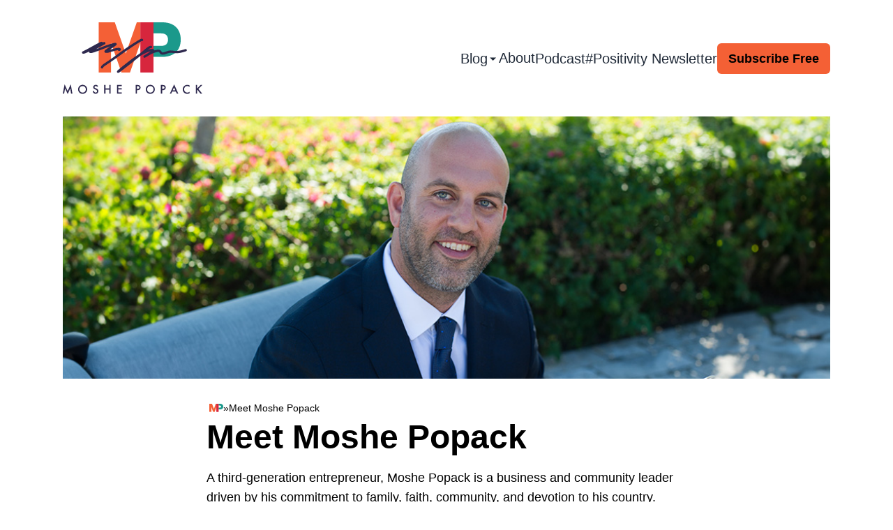

--- FILE ---
content_type: text/html; charset=UTF-8
request_url: https://moshepopack.com/about/
body_size: 11461
content:
<!doctype html>
<html lang="en-US">
  <head>
    <meta charset="utf-8">
    <meta name="viewport" content="width=device-width, initial-scale=1">
    <meta name='robots' content='index, follow, max-image-preview:large, max-snippet:-1, max-video-preview:-1' />

	<!-- This site is optimized with the Yoast SEO plugin v26.8 - https://yoast.com/product/yoast-seo-wordpress/ -->
	<title>Meet Moshe Popack | Moshe Popack</title>
	<meta name="description" content="Learn about the visionary journey of Moshe Popack, driven by innovation, integrity, and a commitment to positive impact." />
	<link rel="canonical" href="https://moshepopack.com/about/" />
	<meta property="og:locale" content="en_US" />
	<meta property="og:type" content="article" />
	<meta property="og:title" content="Meet Moshe Popack | Moshe Popack" />
	<meta property="og:description" content="Learn about the visionary journey of Moshe Popack, driven by innovation, integrity, and a commitment to positive impact." />
	<meta property="og:url" content="https://moshepopack.com/about/" />
	<meta property="og:site_name" content="Moshe Popack" />
	<meta property="article:modified_time" content="2023-11-24T23:23:21+00:00" />
	<meta property="og:image" content="https://moshepopack.com/wp-content/uploads/2023/11/About-Moshe-1-1-11.jpg" />
	<meta property="og:image:width" content="1080" />
	<meta property="og:image:height" content="369" />
	<meta property="og:image:type" content="image/jpeg" />
	<meta name="twitter:card" content="summary_large_image" />
	<meta name="twitter:label1" content="Est. reading time" />
	<meta name="twitter:data1" content="3 minutes" />
	<script type="application/ld+json" class="yoast-schema-graph">{"@context":"https://schema.org","@graph":[{"@type":"WebPage","@id":"https://moshepopack.com/about/","url":"https://moshepopack.com/about/","name":"Meet Moshe Popack | Moshe Popack","isPartOf":{"@id":"https://moshepopack.com/#website"},"primaryImageOfPage":{"@id":"https://moshepopack.com/about/#primaryimage"},"image":{"@id":"https://moshepopack.com/about/#primaryimage"},"thumbnailUrl":"https://moshepopack.com/wp-content/uploads/2023/11/About-Moshe-1-1-11.jpg","datePublished":"2023-10-20T17:40:04+00:00","dateModified":"2023-11-24T23:23:21+00:00","description":"Learn about the visionary journey of Moshe Popack, driven by innovation, integrity, and a commitment to positive impact.","inLanguage":"en-US","potentialAction":[{"@type":"ReadAction","target":["https://moshepopack.com/about/"]}]},{"@type":"ImageObject","inLanguage":"en-US","@id":"https://moshepopack.com/about/#primaryimage","url":"https://moshepopack.com/wp-content/uploads/2023/11/About-Moshe-1-1-11.jpg","contentUrl":"https://moshepopack.com/wp-content/uploads/2023/11/About-Moshe-1-1-11.jpg","width":1080,"height":369},{"@type":"WebSite","@id":"https://moshepopack.com/#website","url":"https://moshepopack.com/","name":"Moshe Popack","description":"","publisher":{"@id":"https://moshepopack.com/#organization"},"potentialAction":[{"@type":"SearchAction","target":{"@type":"EntryPoint","urlTemplate":"https://moshepopack.com/?s={search_term_string}"},"query-input":{"@type":"PropertyValueSpecification","valueRequired":true,"valueName":"search_term_string"}}],"inLanguage":"en-US"},{"@type":"Organization","@id":"https://moshepopack.com/#organization","name":"Moshe Popack","url":"https://moshepopack.com/","logo":{"@type":"ImageObject","inLanguage":"en-US","@id":"https://moshepopack.com/#/schema/logo/image/","url":"https://moshepopack.com/wp-content/uploads/2023/11/og.png","contentUrl":"https://moshepopack.com/wp-content/uploads/2023/11/og.png","width":1200,"height":630,"caption":"Moshe Popack"},"image":{"@id":"https://moshepopack.com/#/schema/logo/image/"}}]}</script>
	<!-- / Yoast SEO plugin. -->


<link rel='dns-prefetch' href='//www.googletagmanager.com' />
<link rel="alternate" title="oEmbed (JSON)" type="application/json+oembed" href="https://moshepopack.com/wp-json/oembed/1.0/embed?url=https%3A%2F%2Fmoshepopack.com%2Fabout%2F" />
<link rel="alternate" title="oEmbed (XML)" type="text/xml+oembed" href="https://moshepopack.com/wp-json/oembed/1.0/embed?url=https%3A%2F%2Fmoshepopack.com%2Fabout%2F&#038;format=xml" />
<style id='wp-img-auto-sizes-contain-inline-css'>
img:is([sizes=auto i],[sizes^="auto," i]){contain-intrinsic-size:3000px 1500px}
/*# sourceURL=wp-img-auto-sizes-contain-inline-css */
</style>
<style id='wp-block-library-inline-css'>
:root{--wp-block-synced-color:#7a00df;--wp-block-synced-color--rgb:122,0,223;--wp-bound-block-color:var(--wp-block-synced-color);--wp-editor-canvas-background:#ddd;--wp-admin-theme-color:#007cba;--wp-admin-theme-color--rgb:0,124,186;--wp-admin-theme-color-darker-10:#006ba1;--wp-admin-theme-color-darker-10--rgb:0,107,160.5;--wp-admin-theme-color-darker-20:#005a87;--wp-admin-theme-color-darker-20--rgb:0,90,135;--wp-admin-border-width-focus:2px}@media (min-resolution:192dpi){:root{--wp-admin-border-width-focus:1.5px}}.wp-element-button{cursor:pointer}:root .has-very-light-gray-background-color{background-color:#eee}:root .has-very-dark-gray-background-color{background-color:#313131}:root .has-very-light-gray-color{color:#eee}:root .has-very-dark-gray-color{color:#313131}:root .has-vivid-green-cyan-to-vivid-cyan-blue-gradient-background{background:linear-gradient(135deg,#00d084,#0693e3)}:root .has-purple-crush-gradient-background{background:linear-gradient(135deg,#34e2e4,#4721fb 50%,#ab1dfe)}:root .has-hazy-dawn-gradient-background{background:linear-gradient(135deg,#faaca8,#dad0ec)}:root .has-subdued-olive-gradient-background{background:linear-gradient(135deg,#fafae1,#67a671)}:root .has-atomic-cream-gradient-background{background:linear-gradient(135deg,#fdd79a,#004a59)}:root .has-nightshade-gradient-background{background:linear-gradient(135deg,#330968,#31cdcf)}:root .has-midnight-gradient-background{background:linear-gradient(135deg,#020381,#2874fc)}:root{--wp--preset--font-size--normal:16px;--wp--preset--font-size--huge:42px}.has-regular-font-size{font-size:1em}.has-larger-font-size{font-size:2.625em}.has-normal-font-size{font-size:var(--wp--preset--font-size--normal)}.has-huge-font-size{font-size:var(--wp--preset--font-size--huge)}.has-text-align-center{text-align:center}.has-text-align-left{text-align:left}.has-text-align-right{text-align:right}.has-fit-text{white-space:nowrap!important}#end-resizable-editor-section{display:none}.aligncenter{clear:both}.items-justified-left{justify-content:flex-start}.items-justified-center{justify-content:center}.items-justified-right{justify-content:flex-end}.items-justified-space-between{justify-content:space-between}.screen-reader-text{border:0;clip-path:inset(50%);height:1px;margin:-1px;overflow:hidden;padding:0;position:absolute;width:1px;word-wrap:normal!important}.screen-reader-text:focus{background-color:#ddd;clip-path:none;color:#444;display:block;font-size:1em;height:auto;left:5px;line-height:normal;padding:15px 23px 14px;text-decoration:none;top:5px;width:auto;z-index:100000}html :where(.has-border-color){border-style:solid}html :where([style*=border-top-color]){border-top-style:solid}html :where([style*=border-right-color]){border-right-style:solid}html :where([style*=border-bottom-color]){border-bottom-style:solid}html :where([style*=border-left-color]){border-left-style:solid}html :where([style*=border-width]){border-style:solid}html :where([style*=border-top-width]){border-top-style:solid}html :where([style*=border-right-width]){border-right-style:solid}html :where([style*=border-bottom-width]){border-bottom-style:solid}html :where([style*=border-left-width]){border-left-style:solid}html :where(img[class*=wp-image-]){height:auto;max-width:100%}:where(figure){margin:0 0 1em}html :where(.is-position-sticky){--wp-admin--admin-bar--position-offset:var(--wp-admin--admin-bar--height,0px)}@media screen and (max-width:600px){html :where(.is-position-sticky){--wp-admin--admin-bar--position-offset:0px}}

/*# sourceURL=wp-block-library-inline-css */
</style><style id='wp-block-paragraph-inline-css'>
.is-small-text{font-size:.875em}.is-regular-text{font-size:1em}.is-large-text{font-size:2.25em}.is-larger-text{font-size:3em}.has-drop-cap:not(:focus):first-letter{float:left;font-size:8.4em;font-style:normal;font-weight:100;line-height:.68;margin:.05em .1em 0 0;text-transform:uppercase}body.rtl .has-drop-cap:not(:focus):first-letter{float:none;margin-left:.1em}p.has-drop-cap.has-background{overflow:hidden}:root :where(p.has-background){padding:1.25em 2.375em}:where(p.has-text-color:not(.has-link-color)) a{color:inherit}p.has-text-align-left[style*="writing-mode:vertical-lr"],p.has-text-align-right[style*="writing-mode:vertical-rl"]{rotate:180deg}
/*# sourceURL=https://moshepopack.com/wp-includes/blocks/paragraph/style.min.css */
</style>
<style id='global-styles-inline-css'>
:root{--wp--preset--aspect-ratio--square: 1;--wp--preset--aspect-ratio--4-3: 4/3;--wp--preset--aspect-ratio--3-4: 3/4;--wp--preset--aspect-ratio--3-2: 3/2;--wp--preset--aspect-ratio--2-3: 2/3;--wp--preset--aspect-ratio--16-9: 16/9;--wp--preset--aspect-ratio--9-16: 9/16;--wp--preset--color--black: #000000;--wp--preset--color--cyan-bluish-gray: #abb8c3;--wp--preset--color--white: #ffffff;--wp--preset--color--pale-pink: #f78da7;--wp--preset--color--vivid-red: #cf2e2e;--wp--preset--color--luminous-vivid-orange: #ff6900;--wp--preset--color--luminous-vivid-amber: #fcb900;--wp--preset--color--light-green-cyan: #7bdcb5;--wp--preset--color--vivid-green-cyan: #00d084;--wp--preset--color--pale-cyan-blue: #8ed1fc;--wp--preset--color--vivid-cyan-blue: #0693e3;--wp--preset--color--vivid-purple: #9b51e0;--wp--preset--color--grey-50: #f9fafb;--wp--preset--color--grey-100: #f3f4f6;--wp--preset--color--grey-200: #e5e7eb;--wp--preset--color--grey-300: #d1d5db;--wp--preset--color--grey-400: #9ca3af;--wp--preset--color--grey-500: #6b7280;--wp--preset--color--grey-600: #4b5563;--wp--preset--color--grey-700: #374151;--wp--preset--color--grey-800: #1f2937;--wp--preset--color--grey-900: #111827;--wp--preset--color--orange: #f46035;--wp--preset--color--green: #1daa9a;--wp--preset--color--red: #d7253d;--wp--preset--color--chartreuse: #b2c364;--wp--preset--color--purple: #2e294e;--wp--preset--color--dark: #1f2937;--wp--preset--color--transparent: transparent;--wp--preset--gradient--vivid-cyan-blue-to-vivid-purple: linear-gradient(135deg,rgb(6,147,227) 0%,rgb(155,81,224) 100%);--wp--preset--gradient--light-green-cyan-to-vivid-green-cyan: linear-gradient(135deg,rgb(122,220,180) 0%,rgb(0,208,130) 100%);--wp--preset--gradient--luminous-vivid-amber-to-luminous-vivid-orange: linear-gradient(135deg,rgb(252,185,0) 0%,rgb(255,105,0) 100%);--wp--preset--gradient--luminous-vivid-orange-to-vivid-red: linear-gradient(135deg,rgb(255,105,0) 0%,rgb(207,46,46) 100%);--wp--preset--gradient--very-light-gray-to-cyan-bluish-gray: linear-gradient(135deg,rgb(238,238,238) 0%,rgb(169,184,195) 100%);--wp--preset--gradient--cool-to-warm-spectrum: linear-gradient(135deg,rgb(74,234,220) 0%,rgb(151,120,209) 20%,rgb(207,42,186) 40%,rgb(238,44,130) 60%,rgb(251,105,98) 80%,rgb(254,248,76) 100%);--wp--preset--gradient--blush-light-purple: linear-gradient(135deg,rgb(255,206,236) 0%,rgb(152,150,240) 100%);--wp--preset--gradient--blush-bordeaux: linear-gradient(135deg,rgb(254,205,165) 0%,rgb(254,45,45) 50%,rgb(107,0,62) 100%);--wp--preset--gradient--luminous-dusk: linear-gradient(135deg,rgb(255,203,112) 0%,rgb(199,81,192) 50%,rgb(65,88,208) 100%);--wp--preset--gradient--pale-ocean: linear-gradient(135deg,rgb(255,245,203) 0%,rgb(182,227,212) 50%,rgb(51,167,181) 100%);--wp--preset--gradient--electric-grass: linear-gradient(135deg,rgb(202,248,128) 0%,rgb(113,206,126) 100%);--wp--preset--gradient--midnight: linear-gradient(135deg,rgb(2,3,129) 0%,rgb(40,116,252) 100%);--wp--preset--font-size--small: 13px;--wp--preset--font-size--medium: 20px;--wp--preset--font-size--large: 36px;--wp--preset--font-size--x-large: 42px;--wp--preset--font-size--xs: 0.75rem;--wp--preset--font-size--sm: 0.875rem;--wp--preset--font-size--base: 1rem;--wp--preset--font-size--lg: 1.125rem;--wp--preset--font-size--xl: 1.25rem;--wp--preset--font-size--2-xl: 1.5rem;--wp--preset--font-size--3-xl: 1.875rem;--wp--preset--font-size--4-xl: 2.25rem;--wp--preset--font-size--5-xl: 3rem;--wp--preset--font-size--6-xl: 3.75rem;--wp--preset--font-size--7-xl: 4.5rem;--wp--preset--font-size--8-xl: 6rem;--wp--preset--font-size--9-xl: 8rem;--wp--preset--font-family--display: Nunito Sans,Helvetica,Arial,sans-serif;--wp--preset--spacing--20: 0.44rem;--wp--preset--spacing--30: 0.67rem;--wp--preset--spacing--40: 1rem;--wp--preset--spacing--50: 1.5rem;--wp--preset--spacing--60: 2.25rem;--wp--preset--spacing--70: 3.38rem;--wp--preset--spacing--80: 5.06rem;--wp--preset--shadow--natural: 6px 6px 9px rgba(0, 0, 0, 0.2);--wp--preset--shadow--deep: 12px 12px 50px rgba(0, 0, 0, 0.4);--wp--preset--shadow--sharp: 6px 6px 0px rgba(0, 0, 0, 0.2);--wp--preset--shadow--outlined: 6px 6px 0px -3px rgb(255, 255, 255), 6px 6px rgb(0, 0, 0);--wp--preset--shadow--crisp: 6px 6px 0px rgb(0, 0, 0);}:where(body) { margin: 0; }.wp-site-blocks > .alignleft { float: left; margin-right: 2em; }.wp-site-blocks > .alignright { float: right; margin-left: 2em; }.wp-site-blocks > .aligncenter { justify-content: center; margin-left: auto; margin-right: auto; }:where(.is-layout-flex){gap: 0.5em;}:where(.is-layout-grid){gap: 0.5em;}.is-layout-flow > .alignleft{float: left;margin-inline-start: 0;margin-inline-end: 2em;}.is-layout-flow > .alignright{float: right;margin-inline-start: 2em;margin-inline-end: 0;}.is-layout-flow > .aligncenter{margin-left: auto !important;margin-right: auto !important;}.is-layout-constrained > .alignleft{float: left;margin-inline-start: 0;margin-inline-end: 2em;}.is-layout-constrained > .alignright{float: right;margin-inline-start: 2em;margin-inline-end: 0;}.is-layout-constrained > .aligncenter{margin-left: auto !important;margin-right: auto !important;}.is-layout-constrained > :where(:not(.alignleft):not(.alignright):not(.alignfull)){margin-left: auto !important;margin-right: auto !important;}body .is-layout-flex{display: flex;}.is-layout-flex{flex-wrap: wrap;align-items: center;}.is-layout-flex > :is(*, div){margin: 0;}body .is-layout-grid{display: grid;}.is-layout-grid > :is(*, div){margin: 0;}body{padding-top: 0px;padding-right: 0px;padding-bottom: 0px;padding-left: 0px;}a:where(:not(.wp-element-button)){text-decoration: underline;}:root :where(.wp-element-button, .wp-block-button__link){background-color: #32373c;border-width: 0;color: #fff;font-family: inherit;font-size: inherit;font-style: inherit;font-weight: inherit;letter-spacing: inherit;line-height: inherit;padding-top: calc(0.667em + 2px);padding-right: calc(1.333em + 2px);padding-bottom: calc(0.667em + 2px);padding-left: calc(1.333em + 2px);text-decoration: none;text-transform: inherit;}.has-black-color{color: var(--wp--preset--color--black) !important;}.has-cyan-bluish-gray-color{color: var(--wp--preset--color--cyan-bluish-gray) !important;}.has-white-color{color: var(--wp--preset--color--white) !important;}.has-pale-pink-color{color: var(--wp--preset--color--pale-pink) !important;}.has-vivid-red-color{color: var(--wp--preset--color--vivid-red) !important;}.has-luminous-vivid-orange-color{color: var(--wp--preset--color--luminous-vivid-orange) !important;}.has-luminous-vivid-amber-color{color: var(--wp--preset--color--luminous-vivid-amber) !important;}.has-light-green-cyan-color{color: var(--wp--preset--color--light-green-cyan) !important;}.has-vivid-green-cyan-color{color: var(--wp--preset--color--vivid-green-cyan) !important;}.has-pale-cyan-blue-color{color: var(--wp--preset--color--pale-cyan-blue) !important;}.has-vivid-cyan-blue-color{color: var(--wp--preset--color--vivid-cyan-blue) !important;}.has-vivid-purple-color{color: var(--wp--preset--color--vivid-purple) !important;}.has-grey-50-color{color: var(--wp--preset--color--grey-50) !important;}.has-grey-100-color{color: var(--wp--preset--color--grey-100) !important;}.has-grey-200-color{color: var(--wp--preset--color--grey-200) !important;}.has-grey-300-color{color: var(--wp--preset--color--grey-300) !important;}.has-grey-400-color{color: var(--wp--preset--color--grey-400) !important;}.has-grey-500-color{color: var(--wp--preset--color--grey-500) !important;}.has-grey-600-color{color: var(--wp--preset--color--grey-600) !important;}.has-grey-700-color{color: var(--wp--preset--color--grey-700) !important;}.has-grey-800-color{color: var(--wp--preset--color--grey-800) !important;}.has-grey-900-color{color: var(--wp--preset--color--grey-900) !important;}.has-orange-color{color: var(--wp--preset--color--orange) !important;}.has-green-color{color: var(--wp--preset--color--green) !important;}.has-red-color{color: var(--wp--preset--color--red) !important;}.has-chartreuse-color{color: var(--wp--preset--color--chartreuse) !important;}.has-purple-color{color: var(--wp--preset--color--purple) !important;}.has-dark-color{color: var(--wp--preset--color--dark) !important;}.has-transparent-color{color: var(--wp--preset--color--transparent) !important;}.has-black-background-color{background-color: var(--wp--preset--color--black) !important;}.has-cyan-bluish-gray-background-color{background-color: var(--wp--preset--color--cyan-bluish-gray) !important;}.has-white-background-color{background-color: var(--wp--preset--color--white) !important;}.has-pale-pink-background-color{background-color: var(--wp--preset--color--pale-pink) !important;}.has-vivid-red-background-color{background-color: var(--wp--preset--color--vivid-red) !important;}.has-luminous-vivid-orange-background-color{background-color: var(--wp--preset--color--luminous-vivid-orange) !important;}.has-luminous-vivid-amber-background-color{background-color: var(--wp--preset--color--luminous-vivid-amber) !important;}.has-light-green-cyan-background-color{background-color: var(--wp--preset--color--light-green-cyan) !important;}.has-vivid-green-cyan-background-color{background-color: var(--wp--preset--color--vivid-green-cyan) !important;}.has-pale-cyan-blue-background-color{background-color: var(--wp--preset--color--pale-cyan-blue) !important;}.has-vivid-cyan-blue-background-color{background-color: var(--wp--preset--color--vivid-cyan-blue) !important;}.has-vivid-purple-background-color{background-color: var(--wp--preset--color--vivid-purple) !important;}.has-grey-50-background-color{background-color: var(--wp--preset--color--grey-50) !important;}.has-grey-100-background-color{background-color: var(--wp--preset--color--grey-100) !important;}.has-grey-200-background-color{background-color: var(--wp--preset--color--grey-200) !important;}.has-grey-300-background-color{background-color: var(--wp--preset--color--grey-300) !important;}.has-grey-400-background-color{background-color: var(--wp--preset--color--grey-400) !important;}.has-grey-500-background-color{background-color: var(--wp--preset--color--grey-500) !important;}.has-grey-600-background-color{background-color: var(--wp--preset--color--grey-600) !important;}.has-grey-700-background-color{background-color: var(--wp--preset--color--grey-700) !important;}.has-grey-800-background-color{background-color: var(--wp--preset--color--grey-800) !important;}.has-grey-900-background-color{background-color: var(--wp--preset--color--grey-900) !important;}.has-orange-background-color{background-color: var(--wp--preset--color--orange) !important;}.has-green-background-color{background-color: var(--wp--preset--color--green) !important;}.has-red-background-color{background-color: var(--wp--preset--color--red) !important;}.has-chartreuse-background-color{background-color: var(--wp--preset--color--chartreuse) !important;}.has-purple-background-color{background-color: var(--wp--preset--color--purple) !important;}.has-dark-background-color{background-color: var(--wp--preset--color--dark) !important;}.has-transparent-background-color{background-color: var(--wp--preset--color--transparent) !important;}.has-black-border-color{border-color: var(--wp--preset--color--black) !important;}.has-cyan-bluish-gray-border-color{border-color: var(--wp--preset--color--cyan-bluish-gray) !important;}.has-white-border-color{border-color: var(--wp--preset--color--white) !important;}.has-pale-pink-border-color{border-color: var(--wp--preset--color--pale-pink) !important;}.has-vivid-red-border-color{border-color: var(--wp--preset--color--vivid-red) !important;}.has-luminous-vivid-orange-border-color{border-color: var(--wp--preset--color--luminous-vivid-orange) !important;}.has-luminous-vivid-amber-border-color{border-color: var(--wp--preset--color--luminous-vivid-amber) !important;}.has-light-green-cyan-border-color{border-color: var(--wp--preset--color--light-green-cyan) !important;}.has-vivid-green-cyan-border-color{border-color: var(--wp--preset--color--vivid-green-cyan) !important;}.has-pale-cyan-blue-border-color{border-color: var(--wp--preset--color--pale-cyan-blue) !important;}.has-vivid-cyan-blue-border-color{border-color: var(--wp--preset--color--vivid-cyan-blue) !important;}.has-vivid-purple-border-color{border-color: var(--wp--preset--color--vivid-purple) !important;}.has-grey-50-border-color{border-color: var(--wp--preset--color--grey-50) !important;}.has-grey-100-border-color{border-color: var(--wp--preset--color--grey-100) !important;}.has-grey-200-border-color{border-color: var(--wp--preset--color--grey-200) !important;}.has-grey-300-border-color{border-color: var(--wp--preset--color--grey-300) !important;}.has-grey-400-border-color{border-color: var(--wp--preset--color--grey-400) !important;}.has-grey-500-border-color{border-color: var(--wp--preset--color--grey-500) !important;}.has-grey-600-border-color{border-color: var(--wp--preset--color--grey-600) !important;}.has-grey-700-border-color{border-color: var(--wp--preset--color--grey-700) !important;}.has-grey-800-border-color{border-color: var(--wp--preset--color--grey-800) !important;}.has-grey-900-border-color{border-color: var(--wp--preset--color--grey-900) !important;}.has-orange-border-color{border-color: var(--wp--preset--color--orange) !important;}.has-green-border-color{border-color: var(--wp--preset--color--green) !important;}.has-red-border-color{border-color: var(--wp--preset--color--red) !important;}.has-chartreuse-border-color{border-color: var(--wp--preset--color--chartreuse) !important;}.has-purple-border-color{border-color: var(--wp--preset--color--purple) !important;}.has-dark-border-color{border-color: var(--wp--preset--color--dark) !important;}.has-transparent-border-color{border-color: var(--wp--preset--color--transparent) !important;}.has-vivid-cyan-blue-to-vivid-purple-gradient-background{background: var(--wp--preset--gradient--vivid-cyan-blue-to-vivid-purple) !important;}.has-light-green-cyan-to-vivid-green-cyan-gradient-background{background: var(--wp--preset--gradient--light-green-cyan-to-vivid-green-cyan) !important;}.has-luminous-vivid-amber-to-luminous-vivid-orange-gradient-background{background: var(--wp--preset--gradient--luminous-vivid-amber-to-luminous-vivid-orange) !important;}.has-luminous-vivid-orange-to-vivid-red-gradient-background{background: var(--wp--preset--gradient--luminous-vivid-orange-to-vivid-red) !important;}.has-very-light-gray-to-cyan-bluish-gray-gradient-background{background: var(--wp--preset--gradient--very-light-gray-to-cyan-bluish-gray) !important;}.has-cool-to-warm-spectrum-gradient-background{background: var(--wp--preset--gradient--cool-to-warm-spectrum) !important;}.has-blush-light-purple-gradient-background{background: var(--wp--preset--gradient--blush-light-purple) !important;}.has-blush-bordeaux-gradient-background{background: var(--wp--preset--gradient--blush-bordeaux) !important;}.has-luminous-dusk-gradient-background{background: var(--wp--preset--gradient--luminous-dusk) !important;}.has-pale-ocean-gradient-background{background: var(--wp--preset--gradient--pale-ocean) !important;}.has-electric-grass-gradient-background{background: var(--wp--preset--gradient--electric-grass) !important;}.has-midnight-gradient-background{background: var(--wp--preset--gradient--midnight) !important;}.has-small-font-size{font-size: var(--wp--preset--font-size--small) !important;}.has-medium-font-size{font-size: var(--wp--preset--font-size--medium) !important;}.has-large-font-size{font-size: var(--wp--preset--font-size--large) !important;}.has-x-large-font-size{font-size: var(--wp--preset--font-size--x-large) !important;}.has-xs-font-size{font-size: var(--wp--preset--font-size--xs) !important;}.has-sm-font-size{font-size: var(--wp--preset--font-size--sm) !important;}.has-base-font-size{font-size: var(--wp--preset--font-size--base) !important;}.has-lg-font-size{font-size: var(--wp--preset--font-size--lg) !important;}.has-xl-font-size{font-size: var(--wp--preset--font-size--xl) !important;}.has-2-xl-font-size{font-size: var(--wp--preset--font-size--2-xl) !important;}.has-3-xl-font-size{font-size: var(--wp--preset--font-size--3-xl) !important;}.has-4-xl-font-size{font-size: var(--wp--preset--font-size--4-xl) !important;}.has-5-xl-font-size{font-size: var(--wp--preset--font-size--5-xl) !important;}.has-6-xl-font-size{font-size: var(--wp--preset--font-size--6-xl) !important;}.has-7-xl-font-size{font-size: var(--wp--preset--font-size--7-xl) !important;}.has-8-xl-font-size{font-size: var(--wp--preset--font-size--8-xl) !important;}.has-9-xl-font-size{font-size: var(--wp--preset--font-size--9-xl) !important;}.has-display-font-family{font-family: var(--wp--preset--font-family--display) !important;}
/*# sourceURL=global-styles-inline-css */
</style>

<link rel='stylesheet' id='google-fonts-css' href='https://moshepopack.com/fonts/css2?family=Nunito+Sans%3Aopsz%2Cwght%406..12%2C300%3B6..12%2C700&#038;display=swap&#038;ver=6.9' media='all' />
<link rel='stylesheet' id='app/0-css' href='https://moshepopack.com/wp-content/themes/moshe-v2/public/css/app.581842.css' media='all' />

<!-- Google tag (gtag.js) snippet added by Site Kit -->
<!-- Google Analytics snippet added by Site Kit -->
<script src="https://www.googletagmanager.com/gtag/js?id=G-03ER4V201L" id="google_gtagjs-js" async></script>
<script id="google_gtagjs-js-after">
window.dataLayer = window.dataLayer || [];function gtag(){dataLayer.push(arguments);}
gtag("set","linker",{"domains":["moshepopack.com"]});
gtag("js", new Date());
gtag("set", "developer_id.dZTNiMT", true);
gtag("config", "G-03ER4V201L");
//# sourceURL=google_gtagjs-js-after
</script>
<link rel="https://api.w.org/" href="https://moshepopack.com/wp-json/" /><link rel="alternate" title="JSON" type="application/json" href="https://moshepopack.com/wp-json/wp/v2/pages/1781" /><link rel='shortlink' href='https://moshepopack.com/?p=1781' />
<meta name="generator" content="Site Kit by Google 1.170.0" /><link rel="icon" href="https://moshepopack.com/wp-content/uploads/2023/10/logo.483e03.svg" sizes="32x32" />
<link rel="icon" href="https://moshepopack.com/wp-content/uploads/2023/10/logo.483e03.svg" sizes="192x192" />
<link rel="apple-touch-icon" href="https://moshepopack.com/wp-content/uploads/2023/10/logo.483e03.svg" />
<meta name="msapplication-TileImage" content="https://moshepopack.com/wp-content/uploads/2023/10/logo.483e03.svg" />
		<style id="wp-custom-css">
			body {
	overflow-x: hidden;
}

.page-id-1769 .wp-block-newsletter {
	display: none;
}

/* home page */
.home-img img {
	width: 100%;
    height: auto;
    object-fit: cover;
    min-height: 618px;
}

@media (max-width: 1023px) {
	.home-img img {
    min-height: auto;
}
}

@media (min-width: 1024px) {
	.page-id-1769 .home-video .wp-block-button__link {
		color: #FFF;
		border-color: #FFF;
	}
}
/* home page */		</style>
		  </head>

  <body class="wp-singular page-template-default page page-id-1781 wp-embed-responsive wp-theme-moshe-v2 about">
        
    <div id="app">
      <a class="sr-only focus:not-sr-only" href="#main">
  Skip to content
</a>

<header class="main-header wide-container">
  <a href="https://moshepopack.com/" class="main-header__logo">
    <img src="https://moshepopack.com/wp-content/themes/moshe-v2/public/images/logo.483e03.svg" alt="Moshe Popack" width="200" height="103" />
  </a>

  <div class="main-header__hamburger">
    <button class="hamburger-menu" aria-label="Toggle navigation">
      <span></span>
      <span></span>
      <span></span>
    </button>
  </div>

  <nav class="main-nav">
        <ul>
                        <li class=" main-nav__level-1  ">
                <span>
                    					<a href="/blog" class=""
   						>
    						Blog  
					</a>
                                    </span>

                            </li>
                        <li class="active main-nav__level-1  current-menu-item page-item-1781 current_page_item current-menu-ancestor current-menu-parent current_page_parent current_page_ancestor  main-nav__has-subnav group ">
                <span>
                     <svg xmlns="http://www.w3.org/2000/svg" viewBox="0 0 16 16"><path d="M10 12l-6-6h12l-6 6z"></path></svg> 					<a href="https://moshepopack.com/about/" class=" main-nav__has-subnav-link "
   						>
    						About  
					</a>
                     <button type="button">+</button>                 </span>

                                    <div>
                        <ul class="main-nav__subnav">
                                                        <li class=" current-menu-item page-item-1781 current_page_item main-nav__level-2 active">
                                <a href="https://moshepopack.com/about/">
                                Meet Moshe Popack
                                </a>
                            </li>
                                                        <li class=" main-nav__level-2 ">
                                <a href="https://moshepopack.com/values/">
                                Values
                                </a>
                            </li>
                                                        <li class=" main-nav__level-2 ">
                                <a href="https://moshepopack.com/mission/">
                                Mission
                                </a>
                            </li>
                                                    </ul>
                    </div>    
                            </li>
                        <li class=" main-nav__level-1  ">
                <span>
                    					<a href="https://moshepopack.com/podcast/" class=""
   						>
    						Podcast  
					</a>
                                    </span>

                            </li>
                        <li class=" main-nav__level-1  ">
                <span>
                    					<a href="https://moshepopack.com/newsletter/" class=""
   						>
    						#Positivity Newsletter  
					</a>
                                    </span>

                            </li>
                        <li class=" main-nav__level-1 btn-orange ">
                <span>
                    					<a href="https://lp.constantcontactpages.com/su/gu41bT5" class=""
   						 target="_blank" rel="noopener noreferrer" >
    						Subscribe Free  
					</a>
                                    </span>

                            </li>
                    </ul>
    </nav>  
</header>

  <main id="main" class="main">
          
      <div class="mt-8 mb-8 wide-container">
        <img width="1080" height="369" src="https://moshepopack.com/wp-content/uploads/2023/11/About-Moshe-1-1-11.jpg" class="w-full h-auto wp-post-image" alt="" decoding="async" fetchpriority="high" srcset="https://moshepopack.com/wp-content/uploads/2023/11/About-Moshe-1-1-11.jpg 1080w, https://moshepopack.com/wp-content/uploads/2023/11/About-Moshe-1-1-11-300x103.jpg 300w, https://moshepopack.com/wp-content/uploads/2023/11/About-Moshe-1-1-11-1024x350.jpg 1024w, https://moshepopack.com/wp-content/uploads/2023/11/About-Moshe-1-1-11-768x262.jpg 768w" sizes="(max-width: 1080px) 100vw, 1080px" />
    </div>
<div class="container">
        <nav
    aria-label="Breadcrumb"
    class="breadcrumbs  "
    vocab="https://schema.org/"
    typeof="BreadcrumbList"
  >
                  <span property="itemListElement" typeof="ListItem">
          <a
            property="item"
            typeof="WebPage"
            title="Go to Moshe Popack."
            href="https://moshepopack.com"
          >
            <span property="name">
                              <img src="https://moshepopack.com/wp-content/themes/moshe-v2/public/images/breadcrumbmp.84522c.svg" width="20" height="12" alt="" />
                <span class="sr-only">Moshe Popack</span>
                          </span>
          </a>

          <meta property="position" content="1">
        </span>

                  &raquo;
                                <span>
          Meet Moshe Popack
        </span>
            </nav>

        <h1 class="text-5xl font-bold mb-5 ">Meet Moshe Popack</h1>
</div>      <div class="container">
        <section class="page-content ">
    
<p>A third-generation entrepreneur, Moshe Popack is a business and community leader driven by his commitment to family, faith, community, and devotion to his country.</p>



<p>Moshe is proud to serve as Chairman &amp; CEO of YMP Real Estate Management, a private real estate firm he co-founded with his wife, Yaffa. YMP is engaged in the acquisition and management of multi-family, assisted living, and commercial properties. YMP REM has a portfolio consisting of approximately 4,000 multi-family units and 1.3 million square feet of commercial space. YMP’s portfolio is located in Florida, Georgia, Alabama, Kentucky, North Carolina, and New Jersey.</p>



<p>YMP’s business philosophy is to be highly entrepreneurial, aggressive, and creative in its property management and acquisition practices, yet disciplined in managing its investment plans and budgets. YMP creates long-term value in every asset it manages and prides itself on delivering extraordinary service to all its tenants.</p>



<p>Before co-founding YMP, Moshe’s early achievements include an undergraduate degree from Yeshiva University in New York, an M.B.A. from Long Island University, and a Juris Doctor from Touro Law School. Although he was admitted to the New York Bar in 2005, Moshe instead pursued his passion for real estate, which led him and Yaffa to relocate to Miami in 2007, where they started their dream of establishing and building YMP Real Estate Management.</p>



<p>Motivated by an empathic vision instilled in him from an early age, Moshe is dedicated to supporting communities and promoting meaningful engagement on issues such as <a href="/mission/mental-health/">mental health</a>, nutrition, education, and <a href="/mission/housing/">housing</a>. He has launched several philanthropic initiatives and – along with Yaffa – has established the YMP Family Foundation which promotes healthy nutrition among young families and their children.</p>



<p>Moshe and Yaffa’s most recent philanthropic initiative is Neighborhood Farms USA®, a national 501(c)(3) non-profit organization that promotes the benefits of establishing and maintaining community gardens that provide access to fresh, nutrient-rich produce and educates through practical community-building programs, newsletters, and on-line workshops. The goal of Neighborhood Farms USA® is to generate greater awareness for healthy nutrition among families and their children and encourage communities to work together to cultivate land and harvest crops.</p>



<p>Additionally, Moshe proudly serves as a board member of the Florida Development Finance Corporation. Appointed to the position in 2021 by Florida Governor Ron DeSantis, Moshe is an integral part of the team overseeing the allocation of over two billion dollars for job creation and economic growth in Florida.</p>



<p>In addition to FDFC, Moshe previously served on the board of the Florida Assisted Living Association, and is currently an official member of the South Florida Business Journal Leadership Trust and a member of the Young Presidents’ Association.</p>



<p>He’s also the host of the <a href="https://podcast.moshepopack.com">Common Denominator podcast</a> which serves as a forum for optimism, positivity, and human development. Each week Moshe chats with thought leaders, innovators, and pioneers across various fields and &#8211; through critical thinking and spirited debate &#8211; encourages his audience to find common ground on everyday issues that are current and top of mind.</p>



<p>Above all, Moshe is a dedicated family man deeply anchored in his strong <a href="/values/">values</a> and <a href="/values/faith/">faith</a>. His wife, Yaffa, and their ten children are the guiding forces behind his quest to promote a more civil, prosperous, and caring world. Each month, Moshe shares his #POSITIVITY newsletter with our ever-growing community. If you’d like to receive the monthly newsletter, which will uplift you, make you laugh, and motivate you to approach each day with enthusiasm, love, and joy, <a href="/newsletter">subscribe here</a>.</p>
</section>

      </div>
    </main>

  
<div class="footer-new-newsletter">
    <div class="wide-container">
        <h2>Join our #POSITIVITY<sup>®</sup> community today!</h2>
        <div class="footer-new-wrapper">
            <div class="footer-new-img">
                <img src="https://moshepopack.com/wp-content/uploads/2025/05/positivity-newsletter-img.png" alt="positivity-newsletter-img">
            </div>
            <div class="footer-new-info">
                <h5>#POSITIVITY<sup>®</sup> Newsletter</h5>
                <p>Sign up and you'll receive a free desktop or phone wallpaper, and a newsletter where I share good news, useful advice, and always positivity.</p>
                <p><a href="https://lp.constantcontactpages.com/su/gu41bT5" class="btn-orange">Sign Up for Newsletter</a></p>
            </div>
        </div>
    </div>
</div>

<style>
    .footer-new-newsletter {
        background: #F3F4F6;
        padding: 80px 0;
    }

    .footer-new-newsletter .wide-container {
        padding-left: 1.25rem;
        padding-right: 1.25rem;
    }

    .footer-new-newsletter h2 {
        color: #000;
        font-family: Nunito Sans, Helvetica, Arial, sans-serif;
        font-weight: 700;
        font-size: 48px;
        line-height: 55px;
        margin: 0 0 53px 0;
        text-align: center;
    }

    .footer-new-wrapper {
        display: grid;
        grid-template-columns: repeat(2, 1fr);
        gap: 0px;
        border-radius: 8px;
        border: 1px solid #D4D4D4;
        background: #FFF;
    }

    .footer-new-img {
        border-radius: 8px 40px 40px 8px;
        background: #D7253D;
        display: flex;
        justify-content: center;
        align-items: center;
    }

    .footer-new-img > img {
        width: 100%;
        object-fit: cover;
        padding: 17px 24px 14px 8px;
        display: block;
    }

    .footer-new-info {
        padding: 39px 39px 39px 61px;
    }

    .footer-new-info > h5 {
        color: #000;
        font-family: Nunito Sans, Helvetica, Arial, sans-serif;
        font-size: 24px;
        font-weight: 700;
        line-height: 28px;
        margin: 0 0 24px 0;
    }

    .footer-new-info > p {
        color: #000;
        font-size: 18px;
        font-weight: 400;
        line-height: 22px;
        margin: 0 0 24px 0;
    }

    .footer-new-info > p:last-child {
        margin: 0;;
    }

    .footer-new-info > p > a {
        color: #FFF;
        font-family: Nunito Sans, Helvetica, Arial, sans-serif;
        font-size: 16px;
        font-style: normal;
        font-weight: 700;
        line-height: 18px;
        border-radius: 5px;
        background: #F46035;
        padding: 16px 31px !important;
        display: flex;
        justify-content: center;
        align-items: center;
        width: max-content;
    }

    @media (max-width: 766px) {
        .footer-new-newsletter {
            padding: 40px 0;
        }
        .footer-new-newsletter h2 {
            font-size: 40px;
            line-height: 50px;
            margin: 0 0 40px 0;
        }
        .footer-new-wrapper {
            grid-template-columns: repeat(1, 1fr);
        }
        .footer-new-img {
            border-radius: 8px;
        }
        .footer-new-img > img {
            padding: 14px 8px;
        }
        .footer-new-info {
            padding: 30px 16px;
        }
        .footer-new-info > h5 {
            font-size: 20px;
            line-height: 25px;
        }
        .footer-new-info > p {
            font-size: 16px;
            line-height: 21px;
        }
        .footer-new-info > p > a {
            width: 100%;
        }
    }
</style>




<footer class="main-footer">
  <div class="wide-container">
	  <div class="main-footer-block-wrapper">
	  	<div class="main-footer-block-left">
			<div class="main-footer__icons">
			  <a href="https://www.facebook.com/MoshePopack"><img src="https://moshepopack.com/wp-content/themes/moshe-v2/public/images/facebook.cc7642.svg" loading="lazy" alt="Facebook" width="25" height="25" /></a>
			  <a href="https://www.twitter.com/mpopack"><img src="https://moshepopack.com/wp-content/themes/moshe-v2/public/images/x.53e3af.svg" loading="lazy" alt="X/Twitter" width="25" height="25" /></a>
			  <a href="https://instagram.com/mpopack"><img src="https://moshepopack.com/wp-content/themes/moshe-v2/public/images/instagram.783479.svg" loading="lazy" alt="Instagram" width="25" height="25" /></a>
			  <a href="https://youtube.com/channel/UCL15Ww4re5AEqN_mW5HgvFA"><img src="https://moshepopack.com/wp-content/themes/moshe-v2/public/images/youtube.9e68be.svg" loading="lazy" alt="YouTube" width="25" height="25" /></a>
			  <a href="https://www.tiktok.com/@mpopack"><img src="https://moshepopack.com/wp-content/themes/moshe-v2/public/images/tiktok.af24e5.svg" loading="lazy" alt="TikTok" width="25" height="25" /></a>
			</div>
			<img src="https://moshepopack.com/wp-content/themes/moshe-v2/public/images/footer-logo.6f027e.svg" loading="lazy" alt="Moshe Popack" width="160" height="83" />
			<p>&copy; 2026 Moshe Popack | <a href="/privacy-policy">Privacy Policy</a></p>
		  </div>

		  <div class="main-footer-block-right">
			<!-- Begin Constant Contact Inline Form Code -->
			<div class="ctct-inline-form" data-form-id="3f311972-aabf-46a1-838f-f1afab3d39f4"></div>
			<!-- End Constant Contact Inline Form Code -->
		  </div>
	  </div>
  </div>
</footer>

<style>
	.main-footer .wide-container {
		padding-left: 1.25rem;
		padding-right: 1.25rem;
	}

	.main-footer .main-footer-block-wrapper {
		display: flex;
		justify-content: space-between;
		align-items: center;
		gap: 15px;
	}

	.main-footer-block-left,
	.main-footer-block-right {
		width: 50%;
		display: flex;
		flex-direction: column;
		justify-content: center;
		align-items: center;
	}

	.main-footer-block-left {
		gap: 32px;
	}

	.main-footer-block-left .main-footer__icons {
		margin-bottom: 0;
	}

	.main-footer-block-right div.ctct-form-embed div.ctct-form-defaults {
		padding: 32px;
	}

	.main-footer-block-right div.ctct-form-embed form.ctct-form-custom {
		display: flex;
		flex-direction: column;
		gap: 24px;
	}

	.main-footer-block-right div.ctct-form-embed div.ctct-form-defaults h2.ctct-form-header {
		line-height: 28px;
		font-size: 24px;
		margin: 0;
	}

	.main-footer-block-right div.ctct-form-embed div.ctct-form-defaults p.ctct-form-text {
		font: 14px "Helvetica Neue", Arial, sans-serif;
		line-height: 16px;
		margin: 0;
	}

	.main-footer-block-right div.ctct-form-embed form.ctct-form-custom label.ctct-form-label {
		margin-left: 10px;
	}

	.main-footer-block-right div.ctct-form-embed form.ctct-form-custom input.ctct-form-element {
		border-radius: 9px;
		height: 50px;
		padding: 10px 24px;
		border: 1px solid #fff;
		box-shadow: none;
		font-size: 16px;
		line-height: 16px;
	}

	.main-footer-block-right div.ctct-form-embed form.ctct-form-custom div.ctct-form-field {
		margin: 0;
	}

	.main-footer-block-right div.ctct-form-embed div.ctct-form-defaults p.ctct-gdpr-text {
		margin-bottom: 0;
		line-height: 13px;
	}

	.main-footer-block-right .ctct-form-embed.form_1 .ctct-form-custom .ctct-form-button {
		border-radius: 9px;
		font-weight: 700;
	}

	@media (max-width: 991px) {
		.main-footer .main-footer-block-wrapper {
			gap: 30px;
			flex-direction: column;
		}
		.main-footer-block-left, .main-footer-block-right {
			width: 100%;
		}
		.main-footer-block-left {
			gap: 24px;
		}
		.main-footer-block-right div.ctct-form-embed div.ctct-form-defaults {
			padding: 0;
		}
		.main-footer-block-right div.ctct-form-embed div.ctct-form-defaults h2.ctct-form-header {
			line-height: 26px;
			font-size: 22px;
		}
		.main-footer-block-right div.ctct-form-embed form.ctct-form-custom input.ctct-form-element {
			height: 46px;
			padding: 10px 12px;
		}
		.main-footer-block-right .ctct-form-embed.form_1 .ctct-form-custom .ctct-form-button {
			padding: 14px;
		}
	}
</style>    </div>

        <script type="speculationrules">
{"prefetch":[{"source":"document","where":{"and":[{"href_matches":"/*"},{"not":{"href_matches":["/wp-*.php","/wp-admin/*","/wp-content/uploads/*","/wp-content/*","/wp-content/plugins/*","/wp-content/themes/moshe-v2/*","/*\\?(.+)"]}},{"not":{"selector_matches":"a[rel~=\"nofollow\"]"}},{"not":{"selector_matches":".no-prefetch, .no-prefetch a"}}]},"eagerness":"conservative"}]}
</script>
<script id="app/0-js-before">
(()=>{"use strict";var e,r={},o={};function t(e){var n=o[e];if(void 0!==n)return n.exports;var a=o[e]={exports:{}};return r[e](a,a.exports,t),a.exports}t.m=r,e=[],t.O=(r,o,n,a)=>{if(!o){var i=1/0;for(u=0;u<e.length;u++){o=e[u][0],n=e[u][1],a=e[u][2];for(var l=!0,s=0;s<o.length;s++)(!1&a||i>=a)&&Object.keys(t.O).every((e=>t.O[e](o[s])))?o.splice(s--,1):(l=!1,a<i&&(i=a));if(l){e.splice(u--,1);var f=n();void 0!==f&&(r=f)}}return r}a=a||0;for(var u=e.length;u>0&&e[u-1][2]>a;u--)e[u]=e[u-1];e[u]=[o,n,a]},t.d=(e,r)=>{for(var o in r)t.o(r,o)&&!t.o(e,o)&&Object.defineProperty(e,o,{enumerable:!0,get:r[o]})},t.o=(e,r)=>Object.prototype.hasOwnProperty.call(e,r),t.r=e=>{"undefined"!=typeof Symbol&&Symbol.toStringTag&&Object.defineProperty(e,Symbol.toStringTag,{value:"Module"}),Object.defineProperty(e,"__esModule",{value:!0})},(()=>{var e={666:0};t.O.j=r=>0===e[r];var r=(r,o)=>{var n,a,i=o[0],l=o[1],s=o[2],f=0;if(i.some((r=>0!==e[r]))){for(n in l)t.o(l,n)&&(t.m[n]=l[n]);if(s)var u=s(t)}for(r&&r(o);f<i.length;f++)a=i[f],t.o(e,a)&&e[a]&&e[a][0](),e[a]=0;return t.O(u)},o=self.webpackChunk_roots_bud_sage_sage=self.webpackChunk_roots_bud_sage_sage||[];o.forEach(r.bind(null,0)),o.push=r.bind(null,o.push.bind(o))})()})();
//# sourceURL=app%2F0-js-before
</script>
<script src="https://moshepopack.com/wp-content/themes/moshe-v2/public/js/app.754454.js" id="app/0-js"></script>
	  
	<!-- Begin Constant Contact Active Forms -->
	<script> var _ctct_m = "4bab2f1a26918d37e09ad160f8eff988"; </script>
	<script id="signupScript" src="//static.ctctcdn.com/js/signup-form-widget/current/signup-form-widget.min.js" async defer></script>
	<!-- End Constant Contact Active Forms -->  
  </body>
</html>


--- FILE ---
content_type: text/html; charset=utf-8
request_url: https://www.google.com/recaptcha/api2/anchor?ar=1&k=6LfHrSkUAAAAAPnKk5cT6JuKlKPzbwyTYuO8--Vr&co=aHR0cHM6Ly9tb3NoZXBvcGFjay5jb206NDQz&hl=en&v=PoyoqOPhxBO7pBk68S4YbpHZ&size=invisible&anchor-ms=20000&execute-ms=30000&cb=z1fs9astzv3j
body_size: 49383
content:
<!DOCTYPE HTML><html dir="ltr" lang="en"><head><meta http-equiv="Content-Type" content="text/html; charset=UTF-8">
<meta http-equiv="X-UA-Compatible" content="IE=edge">
<title>reCAPTCHA</title>
<style type="text/css">
/* cyrillic-ext */
@font-face {
  font-family: 'Roboto';
  font-style: normal;
  font-weight: 400;
  font-stretch: 100%;
  src: url(//fonts.gstatic.com/s/roboto/v48/KFO7CnqEu92Fr1ME7kSn66aGLdTylUAMa3GUBHMdazTgWw.woff2) format('woff2');
  unicode-range: U+0460-052F, U+1C80-1C8A, U+20B4, U+2DE0-2DFF, U+A640-A69F, U+FE2E-FE2F;
}
/* cyrillic */
@font-face {
  font-family: 'Roboto';
  font-style: normal;
  font-weight: 400;
  font-stretch: 100%;
  src: url(//fonts.gstatic.com/s/roboto/v48/KFO7CnqEu92Fr1ME7kSn66aGLdTylUAMa3iUBHMdazTgWw.woff2) format('woff2');
  unicode-range: U+0301, U+0400-045F, U+0490-0491, U+04B0-04B1, U+2116;
}
/* greek-ext */
@font-face {
  font-family: 'Roboto';
  font-style: normal;
  font-weight: 400;
  font-stretch: 100%;
  src: url(//fonts.gstatic.com/s/roboto/v48/KFO7CnqEu92Fr1ME7kSn66aGLdTylUAMa3CUBHMdazTgWw.woff2) format('woff2');
  unicode-range: U+1F00-1FFF;
}
/* greek */
@font-face {
  font-family: 'Roboto';
  font-style: normal;
  font-weight: 400;
  font-stretch: 100%;
  src: url(//fonts.gstatic.com/s/roboto/v48/KFO7CnqEu92Fr1ME7kSn66aGLdTylUAMa3-UBHMdazTgWw.woff2) format('woff2');
  unicode-range: U+0370-0377, U+037A-037F, U+0384-038A, U+038C, U+038E-03A1, U+03A3-03FF;
}
/* math */
@font-face {
  font-family: 'Roboto';
  font-style: normal;
  font-weight: 400;
  font-stretch: 100%;
  src: url(//fonts.gstatic.com/s/roboto/v48/KFO7CnqEu92Fr1ME7kSn66aGLdTylUAMawCUBHMdazTgWw.woff2) format('woff2');
  unicode-range: U+0302-0303, U+0305, U+0307-0308, U+0310, U+0312, U+0315, U+031A, U+0326-0327, U+032C, U+032F-0330, U+0332-0333, U+0338, U+033A, U+0346, U+034D, U+0391-03A1, U+03A3-03A9, U+03B1-03C9, U+03D1, U+03D5-03D6, U+03F0-03F1, U+03F4-03F5, U+2016-2017, U+2034-2038, U+203C, U+2040, U+2043, U+2047, U+2050, U+2057, U+205F, U+2070-2071, U+2074-208E, U+2090-209C, U+20D0-20DC, U+20E1, U+20E5-20EF, U+2100-2112, U+2114-2115, U+2117-2121, U+2123-214F, U+2190, U+2192, U+2194-21AE, U+21B0-21E5, U+21F1-21F2, U+21F4-2211, U+2213-2214, U+2216-22FF, U+2308-230B, U+2310, U+2319, U+231C-2321, U+2336-237A, U+237C, U+2395, U+239B-23B7, U+23D0, U+23DC-23E1, U+2474-2475, U+25AF, U+25B3, U+25B7, U+25BD, U+25C1, U+25CA, U+25CC, U+25FB, U+266D-266F, U+27C0-27FF, U+2900-2AFF, U+2B0E-2B11, U+2B30-2B4C, U+2BFE, U+3030, U+FF5B, U+FF5D, U+1D400-1D7FF, U+1EE00-1EEFF;
}
/* symbols */
@font-face {
  font-family: 'Roboto';
  font-style: normal;
  font-weight: 400;
  font-stretch: 100%;
  src: url(//fonts.gstatic.com/s/roboto/v48/KFO7CnqEu92Fr1ME7kSn66aGLdTylUAMaxKUBHMdazTgWw.woff2) format('woff2');
  unicode-range: U+0001-000C, U+000E-001F, U+007F-009F, U+20DD-20E0, U+20E2-20E4, U+2150-218F, U+2190, U+2192, U+2194-2199, U+21AF, U+21E6-21F0, U+21F3, U+2218-2219, U+2299, U+22C4-22C6, U+2300-243F, U+2440-244A, U+2460-24FF, U+25A0-27BF, U+2800-28FF, U+2921-2922, U+2981, U+29BF, U+29EB, U+2B00-2BFF, U+4DC0-4DFF, U+FFF9-FFFB, U+10140-1018E, U+10190-1019C, U+101A0, U+101D0-101FD, U+102E0-102FB, U+10E60-10E7E, U+1D2C0-1D2D3, U+1D2E0-1D37F, U+1F000-1F0FF, U+1F100-1F1AD, U+1F1E6-1F1FF, U+1F30D-1F30F, U+1F315, U+1F31C, U+1F31E, U+1F320-1F32C, U+1F336, U+1F378, U+1F37D, U+1F382, U+1F393-1F39F, U+1F3A7-1F3A8, U+1F3AC-1F3AF, U+1F3C2, U+1F3C4-1F3C6, U+1F3CA-1F3CE, U+1F3D4-1F3E0, U+1F3ED, U+1F3F1-1F3F3, U+1F3F5-1F3F7, U+1F408, U+1F415, U+1F41F, U+1F426, U+1F43F, U+1F441-1F442, U+1F444, U+1F446-1F449, U+1F44C-1F44E, U+1F453, U+1F46A, U+1F47D, U+1F4A3, U+1F4B0, U+1F4B3, U+1F4B9, U+1F4BB, U+1F4BF, U+1F4C8-1F4CB, U+1F4D6, U+1F4DA, U+1F4DF, U+1F4E3-1F4E6, U+1F4EA-1F4ED, U+1F4F7, U+1F4F9-1F4FB, U+1F4FD-1F4FE, U+1F503, U+1F507-1F50B, U+1F50D, U+1F512-1F513, U+1F53E-1F54A, U+1F54F-1F5FA, U+1F610, U+1F650-1F67F, U+1F687, U+1F68D, U+1F691, U+1F694, U+1F698, U+1F6AD, U+1F6B2, U+1F6B9-1F6BA, U+1F6BC, U+1F6C6-1F6CF, U+1F6D3-1F6D7, U+1F6E0-1F6EA, U+1F6F0-1F6F3, U+1F6F7-1F6FC, U+1F700-1F7FF, U+1F800-1F80B, U+1F810-1F847, U+1F850-1F859, U+1F860-1F887, U+1F890-1F8AD, U+1F8B0-1F8BB, U+1F8C0-1F8C1, U+1F900-1F90B, U+1F93B, U+1F946, U+1F984, U+1F996, U+1F9E9, U+1FA00-1FA6F, U+1FA70-1FA7C, U+1FA80-1FA89, U+1FA8F-1FAC6, U+1FACE-1FADC, U+1FADF-1FAE9, U+1FAF0-1FAF8, U+1FB00-1FBFF;
}
/* vietnamese */
@font-face {
  font-family: 'Roboto';
  font-style: normal;
  font-weight: 400;
  font-stretch: 100%;
  src: url(//fonts.gstatic.com/s/roboto/v48/KFO7CnqEu92Fr1ME7kSn66aGLdTylUAMa3OUBHMdazTgWw.woff2) format('woff2');
  unicode-range: U+0102-0103, U+0110-0111, U+0128-0129, U+0168-0169, U+01A0-01A1, U+01AF-01B0, U+0300-0301, U+0303-0304, U+0308-0309, U+0323, U+0329, U+1EA0-1EF9, U+20AB;
}
/* latin-ext */
@font-face {
  font-family: 'Roboto';
  font-style: normal;
  font-weight: 400;
  font-stretch: 100%;
  src: url(//fonts.gstatic.com/s/roboto/v48/KFO7CnqEu92Fr1ME7kSn66aGLdTylUAMa3KUBHMdazTgWw.woff2) format('woff2');
  unicode-range: U+0100-02BA, U+02BD-02C5, U+02C7-02CC, U+02CE-02D7, U+02DD-02FF, U+0304, U+0308, U+0329, U+1D00-1DBF, U+1E00-1E9F, U+1EF2-1EFF, U+2020, U+20A0-20AB, U+20AD-20C0, U+2113, U+2C60-2C7F, U+A720-A7FF;
}
/* latin */
@font-face {
  font-family: 'Roboto';
  font-style: normal;
  font-weight: 400;
  font-stretch: 100%;
  src: url(//fonts.gstatic.com/s/roboto/v48/KFO7CnqEu92Fr1ME7kSn66aGLdTylUAMa3yUBHMdazQ.woff2) format('woff2');
  unicode-range: U+0000-00FF, U+0131, U+0152-0153, U+02BB-02BC, U+02C6, U+02DA, U+02DC, U+0304, U+0308, U+0329, U+2000-206F, U+20AC, U+2122, U+2191, U+2193, U+2212, U+2215, U+FEFF, U+FFFD;
}
/* cyrillic-ext */
@font-face {
  font-family: 'Roboto';
  font-style: normal;
  font-weight: 500;
  font-stretch: 100%;
  src: url(//fonts.gstatic.com/s/roboto/v48/KFO7CnqEu92Fr1ME7kSn66aGLdTylUAMa3GUBHMdazTgWw.woff2) format('woff2');
  unicode-range: U+0460-052F, U+1C80-1C8A, U+20B4, U+2DE0-2DFF, U+A640-A69F, U+FE2E-FE2F;
}
/* cyrillic */
@font-face {
  font-family: 'Roboto';
  font-style: normal;
  font-weight: 500;
  font-stretch: 100%;
  src: url(//fonts.gstatic.com/s/roboto/v48/KFO7CnqEu92Fr1ME7kSn66aGLdTylUAMa3iUBHMdazTgWw.woff2) format('woff2');
  unicode-range: U+0301, U+0400-045F, U+0490-0491, U+04B0-04B1, U+2116;
}
/* greek-ext */
@font-face {
  font-family: 'Roboto';
  font-style: normal;
  font-weight: 500;
  font-stretch: 100%;
  src: url(//fonts.gstatic.com/s/roboto/v48/KFO7CnqEu92Fr1ME7kSn66aGLdTylUAMa3CUBHMdazTgWw.woff2) format('woff2');
  unicode-range: U+1F00-1FFF;
}
/* greek */
@font-face {
  font-family: 'Roboto';
  font-style: normal;
  font-weight: 500;
  font-stretch: 100%;
  src: url(//fonts.gstatic.com/s/roboto/v48/KFO7CnqEu92Fr1ME7kSn66aGLdTylUAMa3-UBHMdazTgWw.woff2) format('woff2');
  unicode-range: U+0370-0377, U+037A-037F, U+0384-038A, U+038C, U+038E-03A1, U+03A3-03FF;
}
/* math */
@font-face {
  font-family: 'Roboto';
  font-style: normal;
  font-weight: 500;
  font-stretch: 100%;
  src: url(//fonts.gstatic.com/s/roboto/v48/KFO7CnqEu92Fr1ME7kSn66aGLdTylUAMawCUBHMdazTgWw.woff2) format('woff2');
  unicode-range: U+0302-0303, U+0305, U+0307-0308, U+0310, U+0312, U+0315, U+031A, U+0326-0327, U+032C, U+032F-0330, U+0332-0333, U+0338, U+033A, U+0346, U+034D, U+0391-03A1, U+03A3-03A9, U+03B1-03C9, U+03D1, U+03D5-03D6, U+03F0-03F1, U+03F4-03F5, U+2016-2017, U+2034-2038, U+203C, U+2040, U+2043, U+2047, U+2050, U+2057, U+205F, U+2070-2071, U+2074-208E, U+2090-209C, U+20D0-20DC, U+20E1, U+20E5-20EF, U+2100-2112, U+2114-2115, U+2117-2121, U+2123-214F, U+2190, U+2192, U+2194-21AE, U+21B0-21E5, U+21F1-21F2, U+21F4-2211, U+2213-2214, U+2216-22FF, U+2308-230B, U+2310, U+2319, U+231C-2321, U+2336-237A, U+237C, U+2395, U+239B-23B7, U+23D0, U+23DC-23E1, U+2474-2475, U+25AF, U+25B3, U+25B7, U+25BD, U+25C1, U+25CA, U+25CC, U+25FB, U+266D-266F, U+27C0-27FF, U+2900-2AFF, U+2B0E-2B11, U+2B30-2B4C, U+2BFE, U+3030, U+FF5B, U+FF5D, U+1D400-1D7FF, U+1EE00-1EEFF;
}
/* symbols */
@font-face {
  font-family: 'Roboto';
  font-style: normal;
  font-weight: 500;
  font-stretch: 100%;
  src: url(//fonts.gstatic.com/s/roboto/v48/KFO7CnqEu92Fr1ME7kSn66aGLdTylUAMaxKUBHMdazTgWw.woff2) format('woff2');
  unicode-range: U+0001-000C, U+000E-001F, U+007F-009F, U+20DD-20E0, U+20E2-20E4, U+2150-218F, U+2190, U+2192, U+2194-2199, U+21AF, U+21E6-21F0, U+21F3, U+2218-2219, U+2299, U+22C4-22C6, U+2300-243F, U+2440-244A, U+2460-24FF, U+25A0-27BF, U+2800-28FF, U+2921-2922, U+2981, U+29BF, U+29EB, U+2B00-2BFF, U+4DC0-4DFF, U+FFF9-FFFB, U+10140-1018E, U+10190-1019C, U+101A0, U+101D0-101FD, U+102E0-102FB, U+10E60-10E7E, U+1D2C0-1D2D3, U+1D2E0-1D37F, U+1F000-1F0FF, U+1F100-1F1AD, U+1F1E6-1F1FF, U+1F30D-1F30F, U+1F315, U+1F31C, U+1F31E, U+1F320-1F32C, U+1F336, U+1F378, U+1F37D, U+1F382, U+1F393-1F39F, U+1F3A7-1F3A8, U+1F3AC-1F3AF, U+1F3C2, U+1F3C4-1F3C6, U+1F3CA-1F3CE, U+1F3D4-1F3E0, U+1F3ED, U+1F3F1-1F3F3, U+1F3F5-1F3F7, U+1F408, U+1F415, U+1F41F, U+1F426, U+1F43F, U+1F441-1F442, U+1F444, U+1F446-1F449, U+1F44C-1F44E, U+1F453, U+1F46A, U+1F47D, U+1F4A3, U+1F4B0, U+1F4B3, U+1F4B9, U+1F4BB, U+1F4BF, U+1F4C8-1F4CB, U+1F4D6, U+1F4DA, U+1F4DF, U+1F4E3-1F4E6, U+1F4EA-1F4ED, U+1F4F7, U+1F4F9-1F4FB, U+1F4FD-1F4FE, U+1F503, U+1F507-1F50B, U+1F50D, U+1F512-1F513, U+1F53E-1F54A, U+1F54F-1F5FA, U+1F610, U+1F650-1F67F, U+1F687, U+1F68D, U+1F691, U+1F694, U+1F698, U+1F6AD, U+1F6B2, U+1F6B9-1F6BA, U+1F6BC, U+1F6C6-1F6CF, U+1F6D3-1F6D7, U+1F6E0-1F6EA, U+1F6F0-1F6F3, U+1F6F7-1F6FC, U+1F700-1F7FF, U+1F800-1F80B, U+1F810-1F847, U+1F850-1F859, U+1F860-1F887, U+1F890-1F8AD, U+1F8B0-1F8BB, U+1F8C0-1F8C1, U+1F900-1F90B, U+1F93B, U+1F946, U+1F984, U+1F996, U+1F9E9, U+1FA00-1FA6F, U+1FA70-1FA7C, U+1FA80-1FA89, U+1FA8F-1FAC6, U+1FACE-1FADC, U+1FADF-1FAE9, U+1FAF0-1FAF8, U+1FB00-1FBFF;
}
/* vietnamese */
@font-face {
  font-family: 'Roboto';
  font-style: normal;
  font-weight: 500;
  font-stretch: 100%;
  src: url(//fonts.gstatic.com/s/roboto/v48/KFO7CnqEu92Fr1ME7kSn66aGLdTylUAMa3OUBHMdazTgWw.woff2) format('woff2');
  unicode-range: U+0102-0103, U+0110-0111, U+0128-0129, U+0168-0169, U+01A0-01A1, U+01AF-01B0, U+0300-0301, U+0303-0304, U+0308-0309, U+0323, U+0329, U+1EA0-1EF9, U+20AB;
}
/* latin-ext */
@font-face {
  font-family: 'Roboto';
  font-style: normal;
  font-weight: 500;
  font-stretch: 100%;
  src: url(//fonts.gstatic.com/s/roboto/v48/KFO7CnqEu92Fr1ME7kSn66aGLdTylUAMa3KUBHMdazTgWw.woff2) format('woff2');
  unicode-range: U+0100-02BA, U+02BD-02C5, U+02C7-02CC, U+02CE-02D7, U+02DD-02FF, U+0304, U+0308, U+0329, U+1D00-1DBF, U+1E00-1E9F, U+1EF2-1EFF, U+2020, U+20A0-20AB, U+20AD-20C0, U+2113, U+2C60-2C7F, U+A720-A7FF;
}
/* latin */
@font-face {
  font-family: 'Roboto';
  font-style: normal;
  font-weight: 500;
  font-stretch: 100%;
  src: url(//fonts.gstatic.com/s/roboto/v48/KFO7CnqEu92Fr1ME7kSn66aGLdTylUAMa3yUBHMdazQ.woff2) format('woff2');
  unicode-range: U+0000-00FF, U+0131, U+0152-0153, U+02BB-02BC, U+02C6, U+02DA, U+02DC, U+0304, U+0308, U+0329, U+2000-206F, U+20AC, U+2122, U+2191, U+2193, U+2212, U+2215, U+FEFF, U+FFFD;
}
/* cyrillic-ext */
@font-face {
  font-family: 'Roboto';
  font-style: normal;
  font-weight: 900;
  font-stretch: 100%;
  src: url(//fonts.gstatic.com/s/roboto/v48/KFO7CnqEu92Fr1ME7kSn66aGLdTylUAMa3GUBHMdazTgWw.woff2) format('woff2');
  unicode-range: U+0460-052F, U+1C80-1C8A, U+20B4, U+2DE0-2DFF, U+A640-A69F, U+FE2E-FE2F;
}
/* cyrillic */
@font-face {
  font-family: 'Roboto';
  font-style: normal;
  font-weight: 900;
  font-stretch: 100%;
  src: url(//fonts.gstatic.com/s/roboto/v48/KFO7CnqEu92Fr1ME7kSn66aGLdTylUAMa3iUBHMdazTgWw.woff2) format('woff2');
  unicode-range: U+0301, U+0400-045F, U+0490-0491, U+04B0-04B1, U+2116;
}
/* greek-ext */
@font-face {
  font-family: 'Roboto';
  font-style: normal;
  font-weight: 900;
  font-stretch: 100%;
  src: url(//fonts.gstatic.com/s/roboto/v48/KFO7CnqEu92Fr1ME7kSn66aGLdTylUAMa3CUBHMdazTgWw.woff2) format('woff2');
  unicode-range: U+1F00-1FFF;
}
/* greek */
@font-face {
  font-family: 'Roboto';
  font-style: normal;
  font-weight: 900;
  font-stretch: 100%;
  src: url(//fonts.gstatic.com/s/roboto/v48/KFO7CnqEu92Fr1ME7kSn66aGLdTylUAMa3-UBHMdazTgWw.woff2) format('woff2');
  unicode-range: U+0370-0377, U+037A-037F, U+0384-038A, U+038C, U+038E-03A1, U+03A3-03FF;
}
/* math */
@font-face {
  font-family: 'Roboto';
  font-style: normal;
  font-weight: 900;
  font-stretch: 100%;
  src: url(//fonts.gstatic.com/s/roboto/v48/KFO7CnqEu92Fr1ME7kSn66aGLdTylUAMawCUBHMdazTgWw.woff2) format('woff2');
  unicode-range: U+0302-0303, U+0305, U+0307-0308, U+0310, U+0312, U+0315, U+031A, U+0326-0327, U+032C, U+032F-0330, U+0332-0333, U+0338, U+033A, U+0346, U+034D, U+0391-03A1, U+03A3-03A9, U+03B1-03C9, U+03D1, U+03D5-03D6, U+03F0-03F1, U+03F4-03F5, U+2016-2017, U+2034-2038, U+203C, U+2040, U+2043, U+2047, U+2050, U+2057, U+205F, U+2070-2071, U+2074-208E, U+2090-209C, U+20D0-20DC, U+20E1, U+20E5-20EF, U+2100-2112, U+2114-2115, U+2117-2121, U+2123-214F, U+2190, U+2192, U+2194-21AE, U+21B0-21E5, U+21F1-21F2, U+21F4-2211, U+2213-2214, U+2216-22FF, U+2308-230B, U+2310, U+2319, U+231C-2321, U+2336-237A, U+237C, U+2395, U+239B-23B7, U+23D0, U+23DC-23E1, U+2474-2475, U+25AF, U+25B3, U+25B7, U+25BD, U+25C1, U+25CA, U+25CC, U+25FB, U+266D-266F, U+27C0-27FF, U+2900-2AFF, U+2B0E-2B11, U+2B30-2B4C, U+2BFE, U+3030, U+FF5B, U+FF5D, U+1D400-1D7FF, U+1EE00-1EEFF;
}
/* symbols */
@font-face {
  font-family: 'Roboto';
  font-style: normal;
  font-weight: 900;
  font-stretch: 100%;
  src: url(//fonts.gstatic.com/s/roboto/v48/KFO7CnqEu92Fr1ME7kSn66aGLdTylUAMaxKUBHMdazTgWw.woff2) format('woff2');
  unicode-range: U+0001-000C, U+000E-001F, U+007F-009F, U+20DD-20E0, U+20E2-20E4, U+2150-218F, U+2190, U+2192, U+2194-2199, U+21AF, U+21E6-21F0, U+21F3, U+2218-2219, U+2299, U+22C4-22C6, U+2300-243F, U+2440-244A, U+2460-24FF, U+25A0-27BF, U+2800-28FF, U+2921-2922, U+2981, U+29BF, U+29EB, U+2B00-2BFF, U+4DC0-4DFF, U+FFF9-FFFB, U+10140-1018E, U+10190-1019C, U+101A0, U+101D0-101FD, U+102E0-102FB, U+10E60-10E7E, U+1D2C0-1D2D3, U+1D2E0-1D37F, U+1F000-1F0FF, U+1F100-1F1AD, U+1F1E6-1F1FF, U+1F30D-1F30F, U+1F315, U+1F31C, U+1F31E, U+1F320-1F32C, U+1F336, U+1F378, U+1F37D, U+1F382, U+1F393-1F39F, U+1F3A7-1F3A8, U+1F3AC-1F3AF, U+1F3C2, U+1F3C4-1F3C6, U+1F3CA-1F3CE, U+1F3D4-1F3E0, U+1F3ED, U+1F3F1-1F3F3, U+1F3F5-1F3F7, U+1F408, U+1F415, U+1F41F, U+1F426, U+1F43F, U+1F441-1F442, U+1F444, U+1F446-1F449, U+1F44C-1F44E, U+1F453, U+1F46A, U+1F47D, U+1F4A3, U+1F4B0, U+1F4B3, U+1F4B9, U+1F4BB, U+1F4BF, U+1F4C8-1F4CB, U+1F4D6, U+1F4DA, U+1F4DF, U+1F4E3-1F4E6, U+1F4EA-1F4ED, U+1F4F7, U+1F4F9-1F4FB, U+1F4FD-1F4FE, U+1F503, U+1F507-1F50B, U+1F50D, U+1F512-1F513, U+1F53E-1F54A, U+1F54F-1F5FA, U+1F610, U+1F650-1F67F, U+1F687, U+1F68D, U+1F691, U+1F694, U+1F698, U+1F6AD, U+1F6B2, U+1F6B9-1F6BA, U+1F6BC, U+1F6C6-1F6CF, U+1F6D3-1F6D7, U+1F6E0-1F6EA, U+1F6F0-1F6F3, U+1F6F7-1F6FC, U+1F700-1F7FF, U+1F800-1F80B, U+1F810-1F847, U+1F850-1F859, U+1F860-1F887, U+1F890-1F8AD, U+1F8B0-1F8BB, U+1F8C0-1F8C1, U+1F900-1F90B, U+1F93B, U+1F946, U+1F984, U+1F996, U+1F9E9, U+1FA00-1FA6F, U+1FA70-1FA7C, U+1FA80-1FA89, U+1FA8F-1FAC6, U+1FACE-1FADC, U+1FADF-1FAE9, U+1FAF0-1FAF8, U+1FB00-1FBFF;
}
/* vietnamese */
@font-face {
  font-family: 'Roboto';
  font-style: normal;
  font-weight: 900;
  font-stretch: 100%;
  src: url(//fonts.gstatic.com/s/roboto/v48/KFO7CnqEu92Fr1ME7kSn66aGLdTylUAMa3OUBHMdazTgWw.woff2) format('woff2');
  unicode-range: U+0102-0103, U+0110-0111, U+0128-0129, U+0168-0169, U+01A0-01A1, U+01AF-01B0, U+0300-0301, U+0303-0304, U+0308-0309, U+0323, U+0329, U+1EA0-1EF9, U+20AB;
}
/* latin-ext */
@font-face {
  font-family: 'Roboto';
  font-style: normal;
  font-weight: 900;
  font-stretch: 100%;
  src: url(//fonts.gstatic.com/s/roboto/v48/KFO7CnqEu92Fr1ME7kSn66aGLdTylUAMa3KUBHMdazTgWw.woff2) format('woff2');
  unicode-range: U+0100-02BA, U+02BD-02C5, U+02C7-02CC, U+02CE-02D7, U+02DD-02FF, U+0304, U+0308, U+0329, U+1D00-1DBF, U+1E00-1E9F, U+1EF2-1EFF, U+2020, U+20A0-20AB, U+20AD-20C0, U+2113, U+2C60-2C7F, U+A720-A7FF;
}
/* latin */
@font-face {
  font-family: 'Roboto';
  font-style: normal;
  font-weight: 900;
  font-stretch: 100%;
  src: url(//fonts.gstatic.com/s/roboto/v48/KFO7CnqEu92Fr1ME7kSn66aGLdTylUAMa3yUBHMdazQ.woff2) format('woff2');
  unicode-range: U+0000-00FF, U+0131, U+0152-0153, U+02BB-02BC, U+02C6, U+02DA, U+02DC, U+0304, U+0308, U+0329, U+2000-206F, U+20AC, U+2122, U+2191, U+2193, U+2212, U+2215, U+FEFF, U+FFFD;
}

</style>
<link rel="stylesheet" type="text/css" href="https://www.gstatic.com/recaptcha/releases/PoyoqOPhxBO7pBk68S4YbpHZ/styles__ltr.css">
<script nonce="v6griYujpuIi34hmuFHfrA" type="text/javascript">window['__recaptcha_api'] = 'https://www.google.com/recaptcha/api2/';</script>
<script type="text/javascript" src="https://www.gstatic.com/recaptcha/releases/PoyoqOPhxBO7pBk68S4YbpHZ/recaptcha__en.js" nonce="v6griYujpuIi34hmuFHfrA">
      
    </script></head>
<body><div id="rc-anchor-alert" class="rc-anchor-alert"></div>
<input type="hidden" id="recaptcha-token" value="[base64]">
<script type="text/javascript" nonce="v6griYujpuIi34hmuFHfrA">
      recaptcha.anchor.Main.init("[\x22ainput\x22,[\x22bgdata\x22,\x22\x22,\[base64]/[base64]/[base64]/[base64]/[base64]/UltsKytdPUU6KEU8MjA0OD9SW2wrK109RT4+NnwxOTI6KChFJjY0NTEyKT09NTUyOTYmJk0rMTxjLmxlbmd0aCYmKGMuY2hhckNvZGVBdChNKzEpJjY0NTEyKT09NTYzMjA/[base64]/[base64]/[base64]/[base64]/[base64]/[base64]/[base64]\x22,\[base64]\\u003d\x22,\[base64]/Ckzd/w5nCuWbCon3DiMOsw7EuYcKRWsKmKkjClAYrw5HCm8OFwq5jw6vDscKqwoDDvnI6NcOAwrDChcKow51SYcO4U03CssO+IwTDv8KWf8KfY0dwfX1Aw54zY3pUasOZfsK/w53CvsKVw5YsT8KLQcKeAyJfDsKMw4zDuVbDgUHCvn/CrmpgKcKgZsOew7tJw40pwrtBICnCp8KgaQfDo8K6asKuw4x1w7htDcKew4HCvsOowpzDigHDsMK2w5LCscKJcn/CuEUnasODwp3DisKvwpBMCRg3BDbCqSlvwo3Ck0wZw7nCqsOhw5/[base64]/[base64]/wqBeXERLbcK4w5RCwqzDgD8nwpDCqXDChVzCnn97woXCg8KQw6nCpgUGwpRsw49vCsONwoHCt8OCwpTCgMKibE0/wpfCosK4VQ3DksOvw7E3w77DqMKjw6VWfnLDhsKRMyrCnMKQwr5FTQhfw7BiIMO3w5TCl8OMD2MiwooBW8ODwqN9IBxew7ZeaVPDosKqZRHDlmEqbcObwo7CqMOjw43Dm8KhwrpZw7/DtMKbwq1kw5DDucOHwq7ClMOxcz4Cw6zDlcOXw5rDgQ8/[base64]/[base64]/CsMKUOHPCjsKGw5U9OGTDoGbClMKswrbDkTcDwrfDsD7Dv8O1w4wkw5oEw63Dsj4FFMKHw7vDi3oFN8OETcKBBQrDmMKCTDDCqcKzw4Y0wqEgDhvCmMOLwrA7DcOHwpg8acOvYcOrYsOGK3V+w7M8woEaw6LDh33DrwrCvcOHwrXCoMK/KcOUw7DCuRHDj8OFXsObd2o0CCRAO8Kaw5zDnAIFwqHCv1fCsyzCiQtuwpnDoMKcw7V3KXQgw73CpVzDk8OSfEItw6BDXMKfw6Rtw7ciw73DkHzCk1cDw7Vgwpwfw5vCnMOOwq/[base64]/DuMOWw7fDliPCt0jDnWbDqXYDcFE+aSnCjsKJQGodw4HCrMKMwrl9CMOJwqJ7WQLCmmsUw4jCgMOFw7bDikchSDXCtl9Qwps0ZMOswrHCgw/DkMO6w5IpwpE6w5pDw7krwp7DusOww5vCocOdLMKkw4JQw4fCpQUbcMO9BsK+w7/DrcO/[base64]/DjlZWw4kZDCzDtWQ+GsKaw6nDmg0Swq7CiMONXB80w4nCi8OWw73DlsO8fg1Qwp8pwofDtTIiVR7DkwDDp8ORwqnCqQNwI8KAHsKSwobDjUbCmV3Cp8KJAVYew7VHFWrDnMKVVcOnw4LDtk3CocKGwrUJaWROw77CqcOTwrEFw7vDsTvDhy/Dgn46w6rDicKmw7XDhMKAw4DCqClIw4FuZcKwBkHCkxvDnG4rwoMsJl06KMKZwpFVJmoER1DDsQDCpMKIAcKAYE7CvCUVw7sew6rCgWERw50cST3ChcK+wo9vw7XCh8OOM10RwqbDpMKGw5Z8AMOiw6hww5HDusO2w6kCwodSw7bCq8KMewXDrEPCvMK/[base64]/Di8OcUGPDisKfw4IcZDDCgcKcw6FJdcKMdBTCkHhEw5FXwqfDgMKFAMOxwpLDvcKVwprCvXFQw43CkMKtJBvDicORw59/J8KCSDM1CsKpdsO6w6zDtUovGMOuTMO9w4XCvDXCncOWOMOnMQLCicKKIsKewog9XSFcScKeN8O/w5bCk8Kqw7dLUcKvUcOiw55Iw6rDm8KkQ2nDnzkQwrBDMXV/[base64]/[base64]/[base64]/DhMO4XgrCp8KXXcOTw613wr/CscKLw7pDIcKsYcO8wopTwobCpsKiOUvDksKxwqXDq0s5w5QHa8Ktw6d2c1fCncKNGG4awpbCl1Q9w6jDtHfDih/CkxjDqwRvwqHDusKEw4vCt8OcwoALTcOxYMO+TsKeDBHCrsKiGglpwpLDqFJiwrsuJwwqBWYXw5fCo8OCwp7DmsK7wr1Uw4FIbDEpw5o8dQjCpsOtw5PDmcKjwqjDmS/[base64]/MMOGTzMlJE3Cq8K7wqIpGcOKw7vCuDLCssOsw77CpsOQw4LDt8K3w6nChMKpwq0Kw5UpwpvDiMKDX1DDs8KWNx4pw48UKWEUw6bDr03Cl0bDp8ORw4w9aFPCnQE5w5/CkXbDmsKvNMKaJ8K7JDjCj8K4DETDi05oa8OoDMKmw7Ynw44cEg11w4xVw7ELEMOYEcK2wplbC8O9w5jChcO9BQ14w45vw6rDsAFSw7jDlcKKPx/DjsOFw4ATG8OdEsK7woHDrcO8B8OUaRpVwrIYBsOJcMKYw7/DtyBpwqpDFSJHwo/DocKzdsO3wrosw57DssO/wq/[base64]/DisK2Q8Oew6XDnsKTwrrCrsKbwp7DicKpw7/[base64]/Dh8OPIE3CpcKRfVcdw6gzw6/[base64]/PcKdL8Omw4h2XyvCtsK5O8OUIcKuwqdPKz9FwrXDrWRzFMOKw7LDjcKFwohTw6zCnitDIj1JJMKtKMKFw4I3wrxrM8OpUgp5w5jCuDTDm1/[base64]/[base64]/[base64]/DsMO/EMKVw5jDhcOxwqrDj8OFHsK7w7dLeMKYw57ChsOqwoHCqcK6w5MEVMOcK8KawpLClMKPw7xpwqnDs8Kpbz8kQThbw6dxTXcyw4kaw7sgFHvCgMKHwq1xwpNxVCXCusO8ewzCpTJAwrPDgMKDTTPDvwIywqjDt8KJw6XDlcKqwrMGwoEDImVSdMOGw5/[base64]/Cqj7DncKIWMK6byHCpcONw4/[base64]/DmR/DsEViScKGwpTDssOLw40Ww4wTwoXCuWXDjTpRHMOMwpvCscKELTN/fsOtw65PwqXCp13Cj8KhUBpIw5c4wpRPTMKfaVM5ScOfecOPw5XCoBtmwpNbwrDDvWEDwpoGwr7CvMKNU8OSw7vCsSA/w5tDO20Uwq/Dl8Okw6nDkMK9AE/DqGjDjsKYdl1rAXvDo8K0GsO0aRBSFgwXB13DvcKOA20rHHRtwqbDvhLDscKLw5ofw5bCv1sZwp4QwpF5b3jDssOHJ8Kwwq/CvsKsXcOnFcOENhB6ERdmAhxfwrLCnkLDgFYjFCTDlsKAB27DncKGWmnCoh0MUsKJDCHDmcKVwoLDm1IVX8KyRMOvwo8zwpHCrcOORhQ/woDCkcOHwocOVg7CvcKpw6BNw4bCp8O5DsKTdjpLw7/Ci8O3w6x5wr3CslbDnyIkdMK3w7U0J2w4NMKLQMO2wqvDqsKdw6nDpMK3wrNPwp/CqcKgAcO6D8OeSRfCq8OtwqUYwooIw5Q3XxrCkhbCqyR+NMODCm7Du8KEMsK6YUrCncOfMsO5QR7DjsOZfBzDnDbDq8KmNsKBORfDuMKWY3E+W3FZdsOZPzgEw6ZuV8KBw5Ncw47CtiELwr/CpMKhw4TCrsK4O8KcegotO0UrX3zDvsO9NxhPCMKiK0HCgMKywqHCtS5MwrzCssO8THJdwpQHbsKJVcKIaAvCtcKiwqQLOE/DrcOjE8KQwo4OwpHDlkrCsEbDtytpw5MlwqbDmsOOwpoxFFfDjcKfwoHDlhQow6LCusKdXsKAw7LDmk/[base64]/ZWtfFsO/HyUAw6FcHGlVQ8OVesOlCyDCigLCrQFnwo/CuEfCjyDCvmVsw6VDMjgIUMKsccKaNTZqFjhTL8OIwrXDkRDCl8Oiw6bDrlrCr8KZwqwpO1DCosKfM8KDbkJ1w5lwwq/CtsKbw4rCisK6w711cMO4w6dtWcO2MUBDQHLCpVvDlCDCrcKnw7jCt8KZwq3CjQ9cHMKjSRXDhcK5wqZ7H1PDhX3DnwPDvsKIwqbDh8O2w6xNMFXClBPCj1gjIsKZwqTDtTfCqjvClF1BQcOmwrAIdHouIcOswrs3w6fCrcOuw5hzwrjDqQI5wr/CugnCs8K2woV3Y13Dv3fDl37CszrDrsO5woJ/[base64]/wo7Cv8KSQ8Kdwr1BwroPwpnCgMOda110Y3REwq1GwoYEw7PCgsKDw5XDvAvDoXPDtsKECQPCpcKja8OFZ8K8EMK/ZjbDvMObwrwSwprCglxfGTzCkMOSw7oqVcKOYFTCiwfDqHsCwpBxSzQSwrlvP8OpGn7CtijCjMOmwqopwpsgw6LChHfDqcKowp5vwrUPwrVnwqY4YhvCnMKHwqQKBcKja8OkwoZ/cBlrKDwvBsKfw6UQwpjDu3oww6TDhhlHIcKeO8KHLcKJOsKUwrFZLcOUwpk9woHDjXlcwrIYTsOqwqhregpZwqI6N0/DhHB4wp1+KsOPw6/[base64]/wrLCjcOnSSgMWG17XcKVV8OVMwzCrz4yWsK6PsO+bF1nw4/[base64]/Cu2nCh0LDksOlw4dYWBLDlMKDwprCvMOswrPCmMOIw7VRQcKCGT4LwojCi8OAbCfClV1ERcKpB2vDlMK3wqJ/F8K5wo1Rw5DDvMOdFwljw4bCoMK0Z0c2w4/DgVnDoWbDlMO3WsOEBi8cw7/DpHrDozrDjhRGw61PGMOLwq3DvDtAwqx4wqIjRcOpwrg3HzjDgiTDisO8wrZhK8KPw6Mew7Bqwoknw7V8wpMdw63CtsOGIHfCmyF5w5sQwp3Drl7Dj3xKw71Ywo5gw78ywqLDpT49R8Kdd8OVw4vChMOEw6ppwqfDlMOnwq/Dk34Pwpl8w73DsQLCmnLDgRzClibCrsOnw7bDn8KNVk9EwpcHwr3DhFLCoMKNwpLDtj9xDV7DmsOmam8tWMKHeSYvwp3CoRnCsMKJMlfCksOlN8O9w4PCjsO9w6/[base64]/KcKuw6vCoHbCrxM5w6PDiD5FwrjDm8KRwofDkMKHesOLw4HCt0LCoBfCiVUrwp7DiV7Ci8OJOWgoGsKjw6/[base64]/DsMOawr3CrFFiw6fCuDVxw53DtMOowonCm0Vjwp3Co1fCicKmN8KCwrHCnVAewod4fW/[base64]/Cv0DCsAPDtH7DvDbCl8ODwrsEfsOzbiNTesKBCMK5KjdaLBfCjiPDscKIw7nCrjB2wpEuVVAZw4sKwp4QwqLCokDCl0pbw78xRGXCl8KzwprCusKnBglDa8KLDHISwoZsSsOPWsO9Z8O8wrJ/[base64]/CvUpowoYnwo/Cj1A1dl0GHXLCpsOheMOrehMlw4dEV8KbwpYIRsKBwqgXw5HCkCVGccOZNn5RZcKeYkDDlnvDncODNVHDmgV5wpR6X28vw43CjifCin5sVVBfw7nDvQ9mwoohw5Ikw5I7fsKew73Csl/DusOBwoLDpMO1w74XEMOVw6cAw4YCwrk1VcKDK8Ofw6LDvcKXwqjDnljCmMKnwoDDv8KcwrwBRnlKwr3Cp3zDo8K5UEJOX8KqRTFKw4PDrsKrw4DDqBUAwocOw5xtw4XDhsO9W1YRw4DClsKuWcOlwpBwCA/DvsOpS3BAw7VeXcOswrXDpx/DlmvDgcOGAkvDn8Ocw7bCqsOeYjHCocOgw5BbREbCiMKgwo1bwpvClUxYQGPDmT/[base64]/Du8OmL8OlI8OewpzCijNxGQw7KhfChn7DvnnDrEfDkHkfWF0QRMKFJT3CvEXCr2LDusORw7PDrcO8JsKDwo8YIMOkCcOdw5fCqmvCljRrIsKdw780AnhpZEAXMsOrHGvDpcOtw78mwp51w6BCKgHDpCHCk8ONwozCs1wxw4/ClwFew4PDkirDig4iEhTDkMKMw7XCuMK5wqMiwq/DmQnCkMK+w7DCtULCrxvCpsOIYDhFI8OkwrZ1wqTDg2Row51LwrZhKMOPw6ssbH7Ci8KJwo1KwqseTcOtOsKBwql7wpcyw4p8w6zCvATDncOTVWrDvhFIw6LChsOFw7IqAzzDisKCwr99wpVuag/[base64]/DqMKhwqMSLMOOHihxKcKLWWpgwqIrwpPCk2J5CzXCkznDjcOeJcKCwoHDs2F2TcKfwpp0YMOeGybChWdPLVsLAn3Dv8OFw4fDl8K5wpPDjMOlcMK2fBsxw5TCnGFLwr48b8KZZX/CocK+wpLCicO2w5HDr8OSDsKND8ORw6jClirCrsK6w6pIeGBYwp/DnsOmWcO7G8KeOMKfwq41P2ACey0ffUTDmhzCmHjCqcKewqrCmlLDksOKYMKkfsO/EAYYwqkOEgw2wpI6w67ClcOgwrAuFQPDuMK6wo3CsGPCtMObwpp1O8O4woVyX8OyPT7CoBB9wqxkTmfDuT/CtFrCvsOsEcKgBW3DgsOAwrzDihZ1w6LCj8O+wr7CtMO3RcKLL0xfN8KGw7t6JTjCvEfCt2/[base64]/DlsOtFMKWwqQgwr7DkMOHw7ldFsO+HcOHw6nCs3d/DAHCny/CoHXDv8KKecOwNB8mw4Z8DVPCpcOdFMKfw68wwqACw6pHwqfDlcKOwqPDtWcXa3rDsMOgw4jDi8KMwr/[base64]/GcKxN8Krw7/DvsOXwpUSE27DjlrCtk4iWlcCw4ANwrrClMKVw6BvTsOcw5XCuQDCgjfDq1DCk8Kswoc6w5XDisOxXsOlaMOTwpo0wr0bGCXDscK9wp3DlsKIM0bDmMK6wpHDiBwWw6Ihwqx/w5l7CV5xw6nDvcKLbRJow65vVQlOecKoaMO7wplMdGPDkMOxWmbCsEQ6NsOxDE/CjMO/[base64]/DkcKWfcKsbcKpB8O1KMOOw5wIw7XChcKcw4DCm8O2w6fDqcO7SiwLw5xZfsKtBgnDvMOvaEvDmz82cMKJSMK+aMKqwp5ewoYSw5d9w4xoGEYffS7CrFgRwpzDvMO6fDbDky/DscOGwqpIwrDDtHXDjcO3PcKYPh0qRMOhZsKuLx3Di2TDjnBsa8Knw6zDscKdwp/DrA7DtMOww6bDpEDClFxOw70awqUvw7k0w5XDrcK9w6vDnsOKwpAkWzwzd1PCvcO1w7cQXsKIdkkiw5YZw7fDlsKDwo9Bw5V7wpHCqsKhw5/[base64]/Cogpyw6nCh8OdYU3CjRlEwpgvFsOqw6rDhW/CmcKCdSHDt8K6RiLDi8OvIxPCpxbDj1sMfsKkw6Mmw5PDri/CiMK7wr3DicKHScOSwrNNwoHDoMOvwr1Zw7rCsMKIZ8Oaw7hKWMOlXTBRw5XCo8KJw7gHE33Cu2DCqi87fT1gw7nCmcOFwo3CrcOvTMKpworCiWt8AMO/wqxOw5jDncKyYjvDvcKPw7jCqHYmw63CmxYvwp00NMKHw6kjGcOaa8KVNcOwB8OJw4PDq0PCsMOrDEs1MkLDksOaTsKDMlQ8TzA0w4pewoo2dMO7w60XRTB3HcO8T8KLw7PDiQ3CssOgwqTDsSfCqjnCoMK/[base64]/CsRHCnzjCqsKvPwVPVXrCtnZ3wocaUFnChMKnbyokG8KKw7Bjw5XCnWvDpsKnw4gowoHDpMOxw4k/UMKFw5E9w7bDocOYSmDCqyrDjsOewrtFRCnCgMK+Z1XDscKfEsK1YiQVecKhwpTDqcOvNk/CiMO1wpQtd2DDr8OsHx3Cs8K+TjDDgsKZwpJJwp7DiwjDtXRFw5McB8Otw6ZjwqpkIsOTVmQrVFkUUcKBSE5bUMOQw5xJeGbDn13CmxIETRQ/[base64]/[base64]/c3TCiMO1MHZawppedcKfCcONw4ENw5V/BMOuw6BywoRlwqbDncOhIxACHsOdMjHCumfDlsKww5YfwpdKwooxw5vCr8KLw5fDiyXCsC3Dr8K5d8K5IEpgDVvDlE/DksKUEFlTYzRzOmXCsAVBekk8w5rCg8KZE8KbBQtJw7HDh3vChCfCqcO/[base64]/CtF/Dp3d2BgJdw4s7w6vCmm3ComDCuWBTTXwoRcO6OcKmw7fCoDPDulPCk8OnZEQHdcKLA3U+w44kUmpbwrAwwoTCv8OGw7jDu8OCVSlIw53Cq8OKw61/[base64]/DucKpw6vCiMOYwp1yw5IUw4HCgMODw41+UW3CijzDpmhZcVXDm8KoYcK+K2gqw5rDokVhdgjCtMOjwr0iWcKqYxZVYE50wpU/[base64]/DgcK5albCicKrEcKsM37Cl8OuBhETw4PDsMKIecKBHnzDpSrCksKWw4nDnn0CJC4+wrcawpRyw5zCpAbDsMKTwrPCgT8MHC4awpEGKAY4ZgHDhMObMMKtZ0tpQhXDgsKcCHzDvsKRVHDDj8O2HMOawoUJwr8CcjXCrMKPwr3Cu8O+w5rDrMO/w6rCgcOxwobCssOkY8OkShTDpELClsOAR8OZwq4hSy8LMRjDuSkeXGPCqxExw6seQVRPMMKlwqzDpcO7wrPCpHPDi2/Cg3tdb8OIfcOtwqJwOn3Cpm9fw6BawqDCqSVAwovCjTLDt0EEXTrDoH7CjQJcwoUnb8KcbsKXCUjCv8OBwpPCssOfwr7DscOaFMKtZ8OZwodmw4nDi8KBwq8wwr7DsMKRKFDCgywcwoXDuw/Ct0vCqsKkwq4wwqjCp0/ClQEbMMOuw6/[base64]/DslDDq39Lwo9jw5rDkCUFwqIJw4XDi33CkyF6P0BnFBVnwp7DkMKJIsKBISUHSsKkwpjClMOgwrDCq8OFwpNyEGPDgGIfw7glb8O5wrPDuRDDncKJw68hw7XCr8KXIATClsKMw63DgUEJFnfCrMOcwr11JG9FZsO8wpTCl8OROHE3wr/CncOMw4rCkMKlwqofB8OJZsOcwowKw67Cu3kubH0zOsOrXCDCssOVbCIsw6zCisK3w5NQP0DCsg3CqcOACcO/[base64]/[base64]/[base64]/[base64]/DnBHDqh3CvcO6Sk4eZ8O3UTHDvlMMe2AWwqfCtcO1NUw5dcKvXMOjw5Qxw7jCo8ODw7YdYy0LH0RTMMOLdMOudsOGBwTDvHbDkjbCmwNXVisJwplGNkLCrmsUJsKpwoMrbMOxw7pQwpo3woTCtMKZw6HDg2HDoRDCgh5XwrFQwp3DicKzw6XCrBlaw7/Dvm/DpsKew4g0w7jCm1fCth5MYGIcZxbCg8KxwoRQwqbDmVHDnsOpwqghw6DCiMK4OsKfIsOZFj3CjCYBw7rCrcO+wqzCn8OVG8OrABEfwo59MRnDkcOTwpY/w5rDglPCoXHCn8KGJcOBw6Elw7pudHbDrF/[base64]/DuyTDhMObw7rCgVTDqnI0BEgNw6QYBMOEH8Ksw6V7w7czwozDtMOUw5Qtw7fDoUkFw642GMKgOGvDnyRawrpXwqpqT0DDjSIDwoQoRsOfwo0WNMOfwpcBw6ZTd8KDXFAZJ8KeOsKDekUOw4N/ZyTCh8ORE8KCw6bCrxvDpFXCj8OYw5/DhWdgdMOEw7LCrcKJR8OQwrFxwqfDnsORAMKwf8Ofw7DDs8OAJ1A9wogoA8KBE8Ozw4/DtsKWOBtfZ8Kkb8Oew6cpw7DDgMO8JcOmWsKVGU/[base64]/YhFwGUbClMKMwpVmw7BRwo9Gw4nCpMKEccKvU8KbwqlyRVReVMOgbnI1wrUgH1Uiwrc8woRRYQk2GgJqwpvDthDDgW/[base64]/DhMKvw65zKiPDhcKETsKlM8K/VMKoEsKpVsKEWB15TRXCllvCtsO8VGjChcK4w7PChsOJwqbCuRHClgIbw6vCsgAyejPDniEKw6XDtj/DpjQ0IxDDshwmE8Kcw6FkBFTCusKjCcOgw4fDksKDw7XCjMKYwoIhwoMGw4vCp3p1KR40f8KZwodow4ZxwroNwqrCl8O2QMKDYcOgTUVwcigHwpB8J8KxKsOsVcOcw70FwoY3w5XCkDdQSsOuw5nCm8O/woRfw6jCs37DkcKAY8KxXgFqYmfDq8OJw4PDv8OZwp3CoDzChHYLwppFQsK6wqzCuS/Dt8KtQMK/dATDlcO0LU1bwq7DksKqHGjDhjNjwp3Dt0d/[base64]/DvTnCg8OlBjTCrlwZw7FGw5TCtU/DpMOzwq3CgcKIVmF6BcK9fy4Vw67DhcK+fTsLwrk3wpfCo8KDfn01HMOQwrQCIMKJNSkzw6HDgMOEwpowVMOjf8ODwqk0w7NfVsO8w51tw7rCpcOlBmbCgcK/w5hOw55kw5XCjsKIKk1jI8OMR8KDF2/DuSXDksK8wrciwos4wqzCmXQ3MFjCr8KywpfDu8K9w6vCjBIxGnU9w4guw4/[base64]/[base64]/woB3PVFYwpZxwqHCtwDDi2nCvcOBwoLDpMKDKwLDhsKnYX1kw47CvR8rwplicxNQwpXDlcOvw6fCjsKycMKmw63CtMOhBcK8cMKwEcOKwr85bcOgLsKzUsOoEUfCnmzDi0bCtcOPITPCusKmXX/DjcO5GMKvbMKfBsOcwrTDnhPDhMOvwosYPMKeccODN0cLZMOIw4fCqcO6w5wlwpvDuxfClMOdegvDpMKjZX8/wpDDi8KkwqcYwpbCsh3CmcOcw4NLwprCvsKiOcOEw4k3WB0uUFfCncO3B8KOw63CpUjDuMKiwpnCkcKBwqzDlSEsAT7CsgLDoXskJldawrAJRsKuSVZIwoPCixbDq1PCpMK4G8KQwpE+R8OZwpbCvn/DvhMOw6zDusK8cH0jwr7Ch2lJQcKHJmnDocOSHcOSw5Qsw5QRwqYVwp3DmxrCu8Omw7Yqw5rDksOvw6MJJmjCthDDusOBwoFKw7fChkrCm8OYwq3DoSxDWcK3wot9wq8lw7B1QE7Du3BzVjjCtsOqwrbCpWVewpACw40swqjCvsO5csKYG3zDkMOew7fDkcOtB8K7dQ/[base64]/DtcOxwp7DvsO/AcK8ZcOoK8K9w4rDs8OfP8OUw4TCncOow4ksSAXCt37Cums2woNYDMOOw79bJcOuwrQMbsKbO8O1wrEGw711WwrCtMK3RzbDsA/CvxrCqMK9L8OfwqlKwq/DmiFRPQl2w4BEwrB9MMKqZXrDgBliWW7Ds8Kxw5hYdcKIU8KTw4YsX8O8w7BIFV0dwobDjMK0O1jDgcKawoXDmMKFcCpOw7A7EgRQXQnDpgxbWFt/[base64]/DhB3Dh8OjEB5CI8KhwooQdE0ew6sDInxAEMOjD8Okw57DhsOzUBI4YjQ0JsKwwplAwqxiCB7CuTUHw7vDmn8Mw5s5w6/CoWcHZVXCqsOZw45qbcOswoTDvSvDlsOfwpfDh8O4WsOawr/Cq18QwoRsZMKfw5zCncODTXcsw7PDukjDhMO1Fx/Cj8OtwrnDssKdwqLDoTLCmMKpw4jCoTEbM25RQxBpVcKdBVcOSyxUAjXCkwPDqFVsw7LDqTUYGMOUw5I1wrrCrAfDqQHDosK+wo1bdlQATsKLTADCn8KOX1zDo8KGwoxOwq13A8Ocw6x2WcKrZjNdScOIwpjDlTpVw7LCiTnDlW/[base64]/EsOVwq1QQ8OUwrZaZhNTw6YGNUtVw5o0DcOHw67DrD7DksKWwrXClS7CnADCisO4WcO+ecO4wphhw7FUP8KEw486XcKOw6wjw4fDimLDtXx7M0fDpHlkJMKRw7jDvMObcX/[base64]/Cr8KpwrNjR3/DicKjQDLDp8KQdcO4wpbCgDcnwqLCoV9Kw6csE8OebU7ClW7DihTCocOQP8OSwqsGcMOFNsOkMcOYMcOeHlTCoSJyVsK6e8K1axAOwq7Dl8O4wo8hKMOIbELDg8O5w6bCgVweI8OUwrpXw5APw6zCtlYzI8KvwotAFcOkwrcvRERCw5/[base64]/[base64]/DvcOTaAXCmsOvcUR1JC4vwqgbNx8NacO+UlRaIHInDzZKPMKfEMOVF8OGHsK/wr1kGMKRfsKwSXLCksOvBwPDhG3DjsOfKsOIb0YJEMK2YR/CgsOpZcO+w4NQYcOgWX/[base64]/[base64]/DiWrCqcOuAcOLLUXCk8OEB8K6w6Q8X09OAcOfd8KEelE0M0nCn8K6woXCjMKpwqIAw5xfIjbDrmjCgBTDtcOrwp3Dq1MXw45+VD9ow67DrDTDkC9LLU3DnAd9w4TDmAbCnsK4wo3DrzHCtsO/[base64]/[base64]/CsELDp8KvW8KDcMOqIE/CpifCvRfCksOzwr/DssOAw45FWMK+w6tpOFzDnU/CoD3Cl3vDqxdocFrDlsOswpXDg8KIwoPCu2J6VFTCtl5xd8KYw7bCicKHwoHCowvDu0wCcGgyMn9HZlLDnGzCmcKYw5jCqsKBEsOzwq7Di8KGYn/DrzHDkUrDg8KLFMOnwpfCvcKMw6HDosK4XjhDwqJzwq3Dl1dlwpfCtcORw5EWw7xWwpfChsKsJC/CtXXCpcKFwooUw6oKRcOcw5nCjWnDlcOUw5jDscKkeDzDmcOaw6bDqg/[base64]/w65rwqnDlMKYwpMocMKgw75pw6saN0cTwpZXf147w7rCtRbDm8OsScKEFcO1XDB3dFNbwo/[base64]/IcOXw5gdwpshSsOeK0BFwoHDrsO4w5fCr8KKE1UhGsK8UMKCwrrDoMOPOMKNEMK2woVaHsOAbsO0VsO3Y8O+UMO+w5vCgABGw6IjY8KuLFI8HMOYwrLCkAzDqzRnwqnCnljCn8KBw5/[base64]/DliN/A3HCgH47HMOxBsKaAMKGOVHDuDV6wqHCp8K4Mm7CpS4RQMOoPsKVwp9HbyTDlSVxwoLCtR9LwpnDqzIXVMK+UcORAX3Cs8OWwr3DqSDDql99\x22],null,[\x22conf\x22,null,\x226LfHrSkUAAAAAPnKk5cT6JuKlKPzbwyTYuO8--Vr\x22,0,null,null,null,0,[21,125,63,73,95,87,41,43,42,83,102,105,109,121],[1017145,913],0,null,null,null,null,0,null,0,null,700,1,null,0,\[base64]/76lBhnEnQkZnOKMAhmv8xEZ\x22,0,0,null,null,1,null,0,1,null,null,null,0],\x22https://moshepopack.com:443\x22,null,[3,1,1],null,null,null,0,3600,[\x22https://www.google.com/intl/en/policies/privacy/\x22,\x22https://www.google.com/intl/en/policies/terms/\x22],\x22qJd8F/pQY6DExNRTmfS5pzdP2YFY1dGCgGbkwfsCqzc\\u003d\x22,0,0,null,1,1769179703452,0,0,[98,71,38,201],null,[35],\x22RC-qvjXKgY0jldrAg\x22,null,null,null,null,null,\x220dAFcWeA5RXvZs0dF_hZWIj5I2ecnDmyRbng4zn-c-U_6mt7d2RmG_-N9Ycj7el9CFFQeHMe-qaIjt6EkZTUrtc645tP4_0qCl8A\x22,1769262503343]");
    </script></body></html>

--- FILE ---
content_type: text/css; charset=UTF-8
request_url: https://moshepopack.com/wp-content/themes/moshe-v2/public/css/app.581842.css
body_size: 5431
content:
*,:after,:before{border:0 solid;box-sizing:border-box}:after,:before{--tw-content:""}html{-webkit-text-size-adjust:100%;font-feature-settings:normal;font-family:ui-sans-serif,system-ui,-apple-system,BlinkMacSystemFont,Segoe UI,Roboto,Helvetica Neue,Arial,Noto Sans,sans-serif,Apple Color Emoji,Segoe UI Emoji,Segoe UI Symbol,Noto Color Emoji;font-variation-settings:normal;line-height:1.5;-moz-tab-size:4;tab-size:4}body{line-height:inherit;margin:0}hr{border-top-width:1px;color:inherit;height:0}abbr:where([title]){text-decoration:underline;-webkit-text-decoration:underline dotted;text-decoration:underline dotted}h1,h2,h3,h4,h5,h6{font-size:inherit;font-weight:inherit}a{color:inherit;text-decoration:inherit}b,strong{font-weight:bolder}code,kbd,pre,samp{font-family:ui-monospace,SFMono-Regular,Menlo,Monaco,Consolas,Liberation Mono,Courier New,monospace;font-size:1em}small{font-size:80%}sub,sup{font-size:75%;line-height:0;position:relative;vertical-align:initial}sub{bottom:-.25em}sup{top:-.5em}table{border-collapse:collapse;border-color:inherit;text-indent:0}button,input,optgroup,select,textarea{font-feature-settings:inherit;color:inherit;font-family:inherit;font-size:100%;font-variation-settings:inherit;font-weight:inherit;line-height:inherit;margin:0;padding:0}button,select{text-transform:none}[type=button],[type=reset],[type=submit],button{-webkit-appearance:button;background-color:initial;background-image:none}:-moz-focusring{outline:auto}:-moz-ui-invalid{box-shadow:none}progress{vertical-align:initial}::-webkit-inner-spin-button,::-webkit-outer-spin-button{height:auto}[type=search]{-webkit-appearance:textfield;outline-offset:-2px}::-webkit-search-decoration{-webkit-appearance:none}::-webkit-file-upload-button{-webkit-appearance:button;font:inherit}summary{display:list-item}blockquote,dd,dl,figure,h1,h2,h3,h4,h5,h6,hr,p,pre{margin:0}fieldset{margin:0}fieldset,legend{padding:0}menu,ol,ul{list-style:none;margin:0;padding:0}dialog{padding:0}textarea{resize:vertical}input::placeholder,textarea::placeholder{color:#9ca3af;opacity:1}[role=button],button{cursor:pointer}:disabled{cursor:default}audio,canvas,embed,iframe,img,object,svg,video{display:block;vertical-align:middle}img,video{height:auto;max-width:100%}[hidden]{display:none}*,:after,:before{--tw-border-spacing-x:0;--tw-border-spacing-y:0;--tw-translate-x:0;--tw-translate-y:0;--tw-rotate:0;--tw-skew-x:0;--tw-skew-y:0;--tw-scale-x:1;--tw-scale-y:1;--tw-pan-x: ;--tw-pan-y: ;--tw-pinch-zoom: ;--tw-scroll-snap-strictness:proximity;--tw-gradient-from-position: ;--tw-gradient-via-position: ;--tw-gradient-to-position: ;--tw-ordinal: ;--tw-slashed-zero: ;--tw-numeric-figure: ;--tw-numeric-spacing: ;--tw-numeric-fraction: ;--tw-ring-inset: ;--tw-ring-offset-width:0px;--tw-ring-offset-color:#fff;--tw-ring-color:#3b82f680;--tw-ring-offset-shadow:0 0 #0000;--tw-ring-shadow:0 0 #0000;--tw-shadow:0 0 #0000;--tw-shadow-colored:0 0 #0000;--tw-blur: ;--tw-brightness: ;--tw-contrast: ;--tw-grayscale: ;--tw-hue-rotate: ;--tw-invert: ;--tw-saturate: ;--tw-sepia: ;--tw-drop-shadow: ;--tw-backdrop-blur: ;--tw-backdrop-brightness: ;--tw-backdrop-contrast: ;--tw-backdrop-grayscale: ;--tw-backdrop-hue-rotate: ;--tw-backdrop-invert: ;--tw-backdrop-opacity: ;--tw-backdrop-saturate: ;--tw-backdrop-sepia: }::backdrop{--tw-border-spacing-x:0;--tw-border-spacing-y:0;--tw-translate-x:0;--tw-translate-y:0;--tw-rotate:0;--tw-skew-x:0;--tw-skew-y:0;--tw-scale-x:1;--tw-scale-y:1;--tw-pan-x: ;--tw-pan-y: ;--tw-pinch-zoom: ;--tw-scroll-snap-strictness:proximity;--tw-gradient-from-position: ;--tw-gradient-via-position: ;--tw-gradient-to-position: ;--tw-ordinal: ;--tw-slashed-zero: ;--tw-numeric-figure: ;--tw-numeric-spacing: ;--tw-numeric-fraction: ;--tw-ring-inset: ;--tw-ring-offset-width:0px;--tw-ring-offset-color:#fff;--tw-ring-color:#3b82f680;--tw-ring-offset-shadow:0 0 #0000;--tw-ring-shadow:0 0 #0000;--tw-shadow:0 0 #0000;--tw-shadow-colored:0 0 #0000;--tw-blur: ;--tw-brightness: ;--tw-contrast: ;--tw-grayscale: ;--tw-hue-rotate: ;--tw-invert: ;--tw-saturate: ;--tw-sepia: ;--tw-drop-shadow: ;--tw-backdrop-blur: ;--tw-backdrop-brightness: ;--tw-backdrop-contrast: ;--tw-backdrop-grayscale: ;--tw-backdrop-hue-rotate: ;--tw-backdrop-invert: ;--tw-backdrop-opacity: ;--tw-backdrop-saturate: ;--tw-backdrop-sepia: }.container{margin-left:auto;margin-right:auto;padding-left:1.25rem;padding-right:1.25rem;width:100%}@media (min-width:600px){.container{max-width:600px}}@media (min-width:728px){.container{max-width:728px}}body{font-family:Nunito Sans,Helvetica,Arial,sans-serif}.border-b-1{border-bottom-width:1px}.border-t-1{border-top-width:1px}.border-l-1{border-left-width:1px}.border-r-1{border-right-width:1px}.wide-container{margin-left:auto;margin-right:auto;max-width:1100px;padding-left:1.25rem;padding-right:1.25rem;width:100%}@media (min-width:1024px){.wide-container{padding-left:0;padding-right:0}}.main-header{align-items:center;display:grid;grid-template-columns:repeat(12,minmax(0,1fr));justify-content:space-between;justify-items:end;margin-bottom:2rem;margin-top:2rem;padding-left:1.25rem;padding-right:1.25rem}@media (min-width:1024px){.main-header{display:flex}}@media (min-width:1280px){.main-header{padding-left:0;padding-right:0}}.main-header__logo{grid-column:span 4/span 4;justify-self:start}.main-header__logo img{min-width:200px}@media (min-width:1024px){.main-header__logo img{min-width:0}}.main-header__hamburger{grid-column:span 8/span 8;grid-row:span 1/span 1}.main-nav{grid-column:span 12/span 12;grid-row:span 1/span 1;margin-top:1.25rem}@media (min-width:1024px){.main-nav{margin-top:0}}.hamburger-menu{align-items:center;cursor:pointer;display:flex;flex-direction:column;height:2rem;justify-content:space-between;width:3rem}@media (min-width:1024px){.hamburger-menu{display:none}}.hamburger-menu span{--tw-bg-opacity:1;background-color:rgb(31 41 55/var(--tw-bg-opacity));border-radius:9999px;height:.25rem;width:100%}.hamburger-menu span,.hamburger-menu.hamburger-menu--open span:first-child{transition-duration:.15s;transition-property:color,background-color,border-color,text-decoration-color,fill,stroke,opacity,box-shadow,transform,filter,-webkit-backdrop-filter;transition-property:color,background-color,border-color,text-decoration-color,fill,stroke,opacity,box-shadow,transform,filter,backdrop-filter;transition-property:color,background-color,border-color,text-decoration-color,fill,stroke,opacity,box-shadow,transform,filter,backdrop-filter,-webkit-backdrop-filter;transition-timing-function:cubic-bezier(.4,0,.2,1)}.hamburger-menu.hamburger-menu--open span:first-child{--tw-translate-y:0.6rem;--tw-rotate:45deg;transform:translate(var(--tw-translate-x),var(--tw-translate-y)) rotate(var(--tw-rotate)) skewX(var(--tw-skew-x)) skewY(var(--tw-skew-y)) scaleX(var(--tw-scale-x)) scaleY(var(--tw-scale-y))}.hamburger-menu.hamburger-menu--open span:nth-child(2){opacity:0}.hamburger-menu.hamburger-menu--open span:last-child,.hamburger-menu.hamburger-menu--open span:nth-child(2){transition-duration:.15s;transition-property:color,background-color,border-color,text-decoration-color,fill,stroke,opacity,box-shadow,transform,filter,-webkit-backdrop-filter;transition-property:color,background-color,border-color,text-decoration-color,fill,stroke,opacity,box-shadow,transform,filter,backdrop-filter;transition-property:color,background-color,border-color,text-decoration-color,fill,stroke,opacity,box-shadow,transform,filter,backdrop-filter,-webkit-backdrop-filter;transition-timing-function:cubic-bezier(.4,0,.2,1)}.hamburger-menu.hamburger-menu--open span:last-child{--tw-translate-y:-1.15rem;--tw-rotate:-45deg;transform:translate(var(--tw-translate-x),var(--tw-translate-y)) rotate(var(--tw-rotate)) skewX(var(--tw-skew-x)) skewY(var(--tw-skew-y)) scaleX(var(--tw-scale-x)) scaleY(var(--tw-scale-y))}.main-nav{display:none;width:100%}@media (min-width:1024px){.main-nav{display:block;width:auto}}.main-nav svg{display:none}@media (min-width:1024px){.main-nav svg{display:block}}.main-nav.main-nav--open{display:block}.main-nav>ul{border-top-width:1px;display:flex;flex-direction:column}@media (min-width:1024px){.main-nav>ul{align-items:center;border-top-width:0;flex-direction:row;gap:1.5rem;justify-content:space-between}}.main-nav>ul li{border-bottom-width:1px;display:block;font-size:1.25rem;line-height:1.75rem}@media (min-width:1024px){.main-nav>ul li{--tw-bg-opacity:1;--tw-text-opacity:1;background-color:rgb(46 41 78/var(--tw-bg-opacity));background-color:initial;border-bottom-width:0;color:rgb(255 255 255/var(--tw-text-opacity))}@supports (color:rgb(0 0 0/0)) and (top:var(--f )){.main-nav>ul li{color:rgb(31 41 55/var(--tw-text-opacity))}}}.main-nav .main-nav__level-1{--tw-bg-opacity:1;--tw-text-opacity:1;background-color:rgb(46 41 78/var(--tw-bg-opacity));color:rgb(255 255 255/var(--tw-text-opacity))}@media (min-width:1024px){.main-nav .main-nav__level-1{--tw-text-opacity:1;background-color:initial;color:rgb(31 41 55/var(--tw-text-opacity))}}.main-nav .main-nav__level-2{--tw-text-opacity:1;color:rgb(31 41 55/var(--tw-text-opacity));padding:.25rem .5rem}@media (min-width:1024px){.main-nav .main-nav__level-2{padding:0}}.main-nav>ul span{align-items:center;display:flex;justify-content:space-between}.main-nav>ul li a{display:block;padding-bottom:.75rem;padding-left:1.25rem;padding-top:.75rem;width:100%}@media (min-width:1024px){.main-nav>ul li a{padding:0;width:auto}}.main-nav>ul li button{--tw-text-opacity:1;color:rgb(255 255 255/var(--tw-text-opacity));display:block;padding:.75rem 1.25rem}@media (min-width:1024px){.main-nav>ul li button{display:none;padding:0}.main-nav__has-subnav{margin-top:15px}.main-nav__has-subnav div{border-top-color:#0000;border-top-width:15px}}.main-nav__subnav{--tw-bg-opacity:1;--tw-shadow:0 1px 2px 0 #0000000d;--tw-shadow-colored:0 1px 2px 0 var(--tw-shadow-color);background-color:rgb(229 231 235/var(--tw-bg-opacity));box-shadow:var(--tw-ring-offset-shadow,0 0 #0000),var(--tw-ring-shadow,0 0 #0000),var(--tw-shadow);display:none;min-width:200px;position:relative;z-index:50}@media (min-width:1024px){.main-nav__subnav{--tw-bg-opacity:1;background-color:rgb(46 41 78/var(--tw-bg-opacity));border-radius:.375rem;position:absolute}.group:hover .main-nav__subnav{display:block}}.main-nav__subnav a{display:block;padding:.5rem .75rem!important}.main-nav__subnav a,.main-nav__subnav a:hover{transition-duration:.15s;transition-property:color,background-color,border-color,text-decoration-color,fill,stroke,opacity,box-shadow,transform,filter,-webkit-backdrop-filter;transition-property:color,background-color,border-color,text-decoration-color,fill,stroke,opacity,box-shadow,transform,filter,backdrop-filter;transition-property:color,background-color,border-color,text-decoration-color,fill,stroke,opacity,box-shadow,transform,filter,backdrop-filter,-webkit-backdrop-filter;transition-timing-function:cubic-bezier(.4,0,.2,1)}.main-nav__subnav a:hover{border-radius:.375rem}@media (min-width:1024px){.main-nav__subnav a{--tw-text-opacity:1;color:rgb(255 255 255/var(--tw-text-opacity));font-size:1.125rem;line-height:1.75rem}.main-nav__subnav a:hover{--tw-bg-opacity:1;background-color:rgb(17 24 39/var(--tw-bg-opacity))}}.main-nav__subnav li{--tw-border-opacity:1;border-color:rgb(156 163 175/var(--tw-border-opacity));border-top-width:1px}.main-nav__subnav li:first-of-type{border-top-width:0}.main-nav__has-subnav--open .main-nav__subnav{display:block}.main-nav__has-subnav--open button{--tw-rotate:45deg;transform:translate(var(--tw-translate-x),var(--tw-translate-y)) rotate(var(--tw-rotate)) skewX(var(--tw-skew-x)) skewY(var(--tw-skew-y)) scaleX(var(--tw-scale-x)) scaleY(var(--tw-scale-y))}.main-nav__has-subnav svg{fill:#1f2937;height:.75rem;margin-right:.25rem;transform-origin:left;width:.75rem}.main-nav__has-subnav:hover svg{--tw-rotate:180deg;transform:translate(var(--tw-translate-x),var(--tw-translate-y)) rotate(var(--tw-rotate)) skewX(var(--tw-skew-x)) skewY(var(--tw-skew-y)) scaleX(var(--tw-scale-x)) scaleY(var(--tw-scale-y));transform-origin:7.5px}.main-footer{--tw-bg-opacity:1;background-color:rgb(46 41 78/var(--tw-bg-opacity));padding-bottom:2rem;padding-top:2rem}.main-footer .wide-container{align-items:center;display:flex;flex-direction:column;gap:.75rem;justify-content:space-between}.main-footer .wide-container,.main-footer a{--tw-text-opacity:1;color:rgb(255 255 255/var(--tw-text-opacity))}.main-footer a{text-decoration-line:underline}.main-footer__icons{display:flex;gap:.75rem;margin-bottom:1.25rem}.aspect-video{background:url(/wp-content/themes/moshe-v2/public/images/home-video.760661fcf4cc755f.jpg) no-repeat 50%;background-size:contain;height:100%;order:1;width:100%}.video-player-video{aspect-ratio:16/9;height:100%;margin-bottom:2rem;width:100%}.home-video{display:grid}@media (min-width:1024px){.home-video{display:block}}.home-video.is-style-wide-container{padding-left:0!important;padding-right:0!important;position:relative}.home-video .wp-block-group{align-items:flex-start;display:flex;flex-direction:column;justify-content:flex-end;order:2;padding:1rem;pointer-events:none;z-index:20}@media (min-width:1024px){.home-video .wp-block-group{bottom:3rem;left:3rem;padding:0;position:absolute;width:90%}}.home-video .home-video-bg{--tw-bg-opacity:1;background-color:rgb(0 0 0/var(--tw-bg-opacity));display:none;height:100%;inset:0;opacity:.5;pointer-events:none;position:absolute;width:100%;z-index:10}@media (min-width:1024px){.home-video .home-video-bg{display:block}}.home-video .wp-block-buttons,.home-video h1,.home-video p{margin-left:0!important;margin-right:0!important}.home-video h1{font-size:1.875rem;font-weight:700;line-height:2.25rem;margin-bottom:.5rem}@media (min-width:1024px){.home-video h1{--tw-text-opacity:1;color:rgb(255 255 255/var(--tw-text-opacity));font-size:3rem;line-height:1}}.home-video p{font-size:1.25rem;line-height:1.75rem;margin-bottom:1.25rem}@media (min-width:1024px){.home-video p{--tw-text-opacity:1;color:rgb(255 255 255/var(--tw-text-opacity));font-size:1.5rem;line-height:2rem}}.home-video .wp-block-buttons{border-radius:.375rem;cursor:pointer;pointer-events:auto;text-transform:uppercase}@media (min-width:1024px){.home-video .wp-block-buttons{--tw-text-opacity:1;color:rgb(255 255 255/var(--tw-text-opacity))}}.wp-block-button.is-style-outline>.wp-block-button__link{border-radius:.375rem;font-size:1.125rem;font-weight:700;line-height:1.75rem;padding:.75rem 1.25rem;text-transform:none}.is-style-container{margin-left:auto!important;margin-right:auto!important;padding-left:1.25rem!important;padding-right:1.25rem!important;width:100%!important}@media (min-width:600px){.is-style-container{max-width:600px!important}}@media (min-width:728px){.is-style-container{max-width:728px!important}}.is-style-medium-container{margin-left:auto;margin-right:auto;max-width:900px!important;padding-left:1.25rem;padding-right:1.25rem;width:100%}@media (min-width:1024px){.is-style-medium-container{padding-left:0;padding-right:0}}.is-style-wide-container{margin-left:auto;margin-right:auto;max-width:1100px!important;width:100%}.full-width,.is-style-edge-to-edge-container{left:50%;margin-left:-50vw;margin-right:-50vw;position:relative;right:50%;width:100vw}.wp-block-button.is-style-outline .wp-block__button__link{--tw-border-opacity:1;border-color:rgb(255 255 255/var(--tw-border-opacity));border-radius:.375rem;border-width:2px;text-decoration-line:none}.page-content .wp-block-button__link{text-decoration-line:none!important}.home .page-content,.mission-content .home .page-content{margin-bottom:0}[class*=has-]{line-height:1.375}.is-style-h1{font-size:3rem;font-weight:700;line-height:1}.is-style-h2{font-size:2.25rem;font-weight:700;line-height:2.5rem;line-height:1.25}.is-style-h3{font-size:1.875rem;font-weight:700;line-height:2.25rem;line-height:1.375}.is-style-margin-bottom{margin-bottom:1rem}.breadcrumbs{align-items:center;display:flex;flex-wrap:wrap;font-size:.875rem;gap:.25rem;line-height:1.25rem;margin-bottom:.5rem;margin-left:.25rem}.breadcrumbs a:hover{text-decoration-line:underline}.page-content{font-size:1.125rem;line-height:1.75rem;margin-bottom:4rem}.mission-content .page-content.page-content--no-margin,.page-content.page-content--no-margin{margin-bottom:0}.page-content p{margin-bottom:1rem}.page-content ul{list-style-type:disc}.page-content ol,.page-content ul{list-style-position:outside;margin-bottom:1rem;margin-left:1rem}.page-content ol{list-style-type:decimal}.page-content li{margin-bottom:.5rem}.page-content a{--tw-text-opacity:1;color:rgb(46 41 78/var(--tw-text-opacity));font-weight:700;text-decoration-line:underline}.newsletter-block{--tw-bg-opacity:1;background-color:rgb(243 244 246/var(--tw-bg-opacity));padding-bottom:2.5rem;padding-top:2.5rem}@media (min-width:1024px){.newsletter-block{padding-bottom:4rem;padding-top:4rem}}.newsletter-block h2{font-size:1.5rem;font-weight:700;line-height:2rem;margin-bottom:1rem}@media (min-width:1024px){.newsletter-block h2{font-size:2.25rem;line-height:2.5rem}}.newsletter-block h3 a{--tw-text-opacity:1;color:rgb(31 41 55/var(--tw-text-opacity));text-decoration-line:none}.newsletter-block .newsletter__header__img{align-items:center;display:flex;grid-column:span 12/span 12;justify-content:center}@media (min-width:768px){.newsletter-block .newsletter__header__img{grid-column:span 6/span 6}}@media (min-width:1024px){.newsletter-block .newsletter__header__img{grid-column:span 4/span 4}}.newsletter-block .newsletter__header__img img{max-width:250px}@media (min-width:1024px){.newsletter-block .newsletter__header__img img{max-width:350px}}.newsletter__header__wrapper{display:grid;gap:1.25rem;grid-template-columns:repeat(12,minmax(0,1fr));padding-left:1.25rem;padding-right:1.25rem}@media (min-width:1280px){.newsletter__header__wrapper{padding-left:0;padding-right:0}}.newsletter-block .newsletter__header{--tw-bg-opacity:1;align-items:center;background-color:rgb(255 255 255/var(--tw-bg-opacity));border-radius:.375rem;display:flex;flex-direction:column;grid-column:span 12/span 12;justify-content:space-between;padding:1.25rem;position:relative}@media (min-width:1024px){.newsletter-block .newsletter__header{grid-column:span 4/span 4}}.newsletter-block .newsletter__header:after{border-bottom:15px solid #0000;border-left:20px solid #fff;border-top:15px solid #0000;content:"";display:none;height:0;position:absolute;right:-20px;top:calc(50% - 10px);width:0}@media (min-width:1024px){.newsletter-block .newsletter__header:after{display:block}}@media (min-width:768px){.newsletter-block .newsletter__header__card{grid-column:span 4/span 4}}.newsletter-block time{font-size:1rem;line-height:1.5rem}.newsletter-block .newsletter__card{--tw-bg-opacity:1;background-color:rgb(255 255 255/var(--tw-bg-opacity));border-radius:.375rem;grid-column:span 12/span 12;text-align:center;text-decoration-line:none}@media (min-width:768px){.newsletter-block .newsletter__card{grid-column:span 4/span 4}}.newsletter-block .newsletter__card__content h3{font-size:1.25rem;font-weight:700;line-height:1.75rem;line-height:1.25;margin-bottom:1.25rem}@media (min-width:1024px){.newsletter-block .newsletter__card__content h3{font-size:1.5rem;line-height:2rem}}.newsletter-block .newsletter__card__content date{font-size:.875rem;line-height:1.25rem}a.card__cta{--tw-bg-opacity:1;--tw-text-opacity:1;border-radius:.375rem;color:rgb(255 255 255/var(--tw-text-opacity));display:inline-block;font-size:.875rem;font-weight:700;line-height:1.25rem;margin-left:auto;margin-right:auto;margin-top:.75rem;padding:.5rem .75rem;text-align:center;text-decoration-line:none}a.card__cta,a.card__cta:hover{background-color:rgb(215 37 61/var(--tw-bg-opacity));border-width:0}a.card__cta:hover{--tw-bg-opacity:1}.newsletter-block .ctct-form-defaults{padding:0!important}.newsletter-block #gdpr_text{display:none}.newsletter-block .ctct-inline-form{width:100%}.newsletter-block .ctct-form-embed.form_0 .ctct-form-custom .ctct-form-button{--tw-bg-opacity:1;--tw-text-opacity:1;background-color:rgb(46 41 78/var(--tw-bg-opacity));border-radius:.375rem;color:rgb(255 255 255/var(--tw-text-opacity));font-size:1.125rem;font-weight:700;line-height:1.75rem;padding:.75rem 1.25rem}.newsletter-block .ctct-form-embed.form_0 .ctct-form-custom .ctct-form-button,.newsletter-block .ctct-form-embed.form_0 .ctct-form-custom .ctct-form-button:hover{border-width:0;transition-duration:.15s;transition-property:color,background-color,border-color,text-decoration-color,fill,stroke,opacity,box-shadow,transform,filter,-webkit-backdrop-filter;transition-property:color,background-color,border-color,text-decoration-color,fill,stroke,opacity,box-shadow,transform,filter,backdrop-filter;transition-property:color,background-color,border-color,text-decoration-color,fill,stroke,opacity,box-shadow,transform,filter,backdrop-filter,-webkit-backdrop-filter;transition-timing-function:cubic-bezier(.4,0,.2,1)}.newsletter-block .ctct-form-embed.form_0 .ctct-form-custom .ctct-form-button:hover{--tw-bg-opacity:1;background-color:rgb(17 24 39/var(--tw-bg-opacity))}.newsletter-block div.ctct-form-embed form.ctct-form-custom .ctct-form-required:before{left:0}.newsletter-block .ctct-form-required{padding-left:.75rem}.btn-orange a,.page-content .btn-orange,a.btn-orange{--tw-bg-opacity:1;--tw-text-opacity:1;background-color:rgb(244 96 53/var(--tw-bg-opacity));border-width:0;color:rgb(0 0 0/var(--tw-text-opacity));font-size:1.25rem;font-weight:700;line-height:1.75rem;text-decoration-line:none}.btn-orange a:hover,.page-content .btn-orange:hover,a.btn-orange:hover{--tw-bg-opacity:1;background-color:rgb(244 96 53/var(--tw-bg-opacity));border-width:0}@media(min-width:1024px){.btn-orange a,a.btn-orange{border-radius:.375rem;font-size:1.125rem;line-height:1.75rem;padding:.5rem 1rem!important}}.page-content .btn-sm{font-size:.875rem;line-height:1.25rem}.g-recaptcha{display:none}.footer-newsletter{--tw-bg-opacity:1;--tw-text-opacity:1;background-color:rgb(209 213 219/var(--tw-bg-opacity));color:rgb(31 41 55/var(--tw-text-opacity));padding:2.5rem 1.25rem 3rem}@media (min-width:1280px){.footer-newsletter{padding-left:0;padding-right:0}}.footer-newsletter .wide-container{padding-left:0;padding-right:0}.footer-newsletter h2{--tw-text-opacity:1;color:rgb(31 41 55/var(--tw-text-opacity));font-size:2.25rem;font-weight:700;line-height:2.5rem;margin-bottom:1.25rem;text-align:center}.footer-newsletter form{align-items:flex-end;gap:1.25rem;width:100%}@media (min-width:1024px){.footer-newsletter form{display:flex}}.footer-newsletter label abbr,.newsletter-block label abbr{text-decoration-line:none}.footer-newsletter input[type=email],.newsletter-block input[type=email]{--tw-border-opacity:1;--tw-bg-opacity:1;--tw-text-opacity:1;background-color:rgb(249 250 251/var(--tw-bg-opacity));border-color:rgb(209 213 219/var(--tw-border-opacity));border-radius:.5rem;border-width:1px;color:rgb(31 41 55/var(--tw-text-opacity));display:block;margin-bottom:1.25rem;padding:.625rem;width:100%}@media (min-width:1024px){.footer-newsletter input[type=email],.mission-content .footer-newsletter input[type=email],.mission-content .newsletter-block input[type=email],.newsletter-block input[type=email]{margin-bottom:0}}.footer-newsletter .ctct-form-field-email{display:block}@media (min-width:1024px){.footer-newsletter .ctct-form-field-email{width:75%}}.newsletter-block .ctct-form-field-email{display:block;width:100%}.footer-newsletter input[type=submit],.newsletter-block input[type=submit]{--tw-bg-opacity:1;--tw-text-opacity:1;background-color:rgb(46 41 78/var(--tw-bg-opacity));border-radius:.375rem;color:rgb(255 255 255/var(--tw-text-opacity));font-size:1rem;font-weight:700;line-height:1.5rem;padding:.625rem .5rem;width:100%}.footer-newsletter input[type=submit],.footer-newsletter input[type=submit]:hover,.newsletter-block input[type=submit],.newsletter-block input[type=submit]:hover{border-width:0;transition-duration:.15s;transition-property:color,background-color,border-color,text-decoration-color,fill,stroke,opacity,box-shadow,transform,filter,-webkit-backdrop-filter;transition-property:color,background-color,border-color,text-decoration-color,fill,stroke,opacity,box-shadow,transform,filter,backdrop-filter;transition-property:color,background-color,border-color,text-decoration-color,fill,stroke,opacity,box-shadow,transform,filter,backdrop-filter,-webkit-backdrop-filter;transition-timing-function:cubic-bezier(.4,0,.2,1)}.footer-newsletter input[type=submit]:hover,.newsletter-block input[type=submit]:hover{--tw-bg-opacity:1;background-color:rgb(17 24 39/var(--tw-bg-opacity))}.footer-newsletter .ctct-form-field-submit{display:block}@media (min-width:1024px){.footer-newsletter .ctct-form-field-submit{width:25%}}.newsletter-block .ctct-form-field-submit{display:block}.footer-newsletter .ctct-disclosure,.newsletter-block .ctct-disclosure{display:none}.newsletter-block .ctct-form-wrapper{width:100%}.card{cursor:pointer;overflow:hidden;position:relative}.card h2,.card h3,.card h4,.card h5{font-size:1.25rem;font-weight:700;line-height:1.75rem;line-height:1.25;margin-bottom:.25rem}@media (min-width:1024px){.card h2,.card h3,.card h4,.card h5{font-size:1.25rem;line-height:1.75rem}}.card h2 a,.card h3 a,.card h4 a,.card h5 a{--tw-text-opacity:1;color:rgb(31 41 55/var(--tw-text-opacity));text-decoration-line:none}.card time{font-size:.875rem;line-height:1.25rem}.card img{display:block;height:auto;margin-bottom:.75rem;width:100%}.card p,.mission-content .card p{margin-bottom:0}.card p{font-size:1rem;line-height:1.5rem}.is-style-card--bg{--tw-bg-opacity:1;background-color:rgb(243 244 246/var(--tw-bg-opacity));border-radius:.375rem;height:100%;padding:1.25rem}.is-style-card--bg img{width:auto}.is-style-card--border,.is-style-card--border-full-height,.is-style-card--crop-image{--tw-border-opacity:1;--tw-bg-opacity:1;background-color:rgb(255 255 255/var(--tw-bg-opacity));border-color:rgb(209 213 219/var(--tw-border-opacity));border-radius:.375rem;border-width:1px}.is-style-card--border img,.is-style-card--border-full-height img,.is-style-card--crop-image img,.mission-content .is-style-card--border img,.mission-content .is-style-card--border-full-height img,.mission-content .is-style-card--crop-image img{margin-bottom:0}.is-style-card--border .card-container,.is-style-card--border-full-height .card-container,.is-style-card--crop-image .card-container{padding:1.25rem}.is-style-card--border-full-height{height:100%}@media (min-width:1024px){.card.is-style-card--crop-image img{height:175px;object-fit:cover}}.is-style-card--image-overlap,.is-style-card--image-overlap img{position:relative}.is-style-card--image-overlap .card-container{align-items:center;background-color:#1f2937bf;display:flex;flex-direction:column;height:100%;justify-content:center;left:0;padding:1.25rem;position:absolute;top:0;width:100%;z-index:10}.is-style-card--image-overlap .card-container h2 a,.is-style-card--image-overlap .card-container h3 a,.is-style-card--image-overlap .card-container time{--tw-text-opacity:1;--tw-shadow:0 1px 2px 0 #0000000d;--tw-shadow-colored:0 1px 2px 0 var(--tw-shadow-color);box-shadow:var(--tw-ring-offset-shadow,0 0 #0000),var(--tw-ring-shadow,0 0 #0000),var(--tw-shadow);color:rgb(255 255 255/var(--tw-text-opacity))}.is-style-card--image-overlap.card img,.mission-content .is-style-card--image-overlap.card img{margin-bottom:0}.wp-block-quote{margin-bottom:1rem;position:relative}.wp-block-quote:before{--tw-content:"";background-image:url([data-uri]);background-position:50%;background-repeat:no-repeat;background-size:cover;content:var(--tw-content);display:block;height:2.5rem;opacity:.5;position:absolute;width:3rem}@media (min-width:1024px){.wp-block-quote:before{height:4rem;width:5rem}}.wp-block-quote cite,.wp-block-quote p{--tw-text-opacity:1;color:rgb(31 41 55/var(--tw-text-opacity));font-size:1.125rem;line-height:1.75rem;line-height:1.5;margin-left:4rem;padding-left:0}@media (min-width:1024px){.wp-block-quote cite,.wp-block-quote p{margin-left:6rem;padding-top:.5rem}}.mission-content .wp-block-quote p,.wp-block-quote p{margin-bottom:0}.wp-block-quote cite{display:block;text-align:right}.wp-block-quote cite:before{--tw-content:"-";content:var(--tw-content);padding-right:.25rem}.podcast-preview{margin-bottom:4rem;margin-top:4rem;padding-left:1.25rem;padding-right:1.25rem}@media (min-width:1280px){.podcast-preview{padding-left:0;padding-right:0}}.podcast-preview__container{display:grid;gap:1.25rem;grid-template-columns:repeat(12,minmax(0,1fr))}.page-content .podcast-preview__label{font-size:1rem;line-height:1.5rem;margin:0;text-align:center;text-transform:uppercase}@media (min-width:1024px){.page-content .podcast-preview__label{font-size:1.125rem;line-height:1.75rem}}.podcast-preview h2{font-size:1.875rem;font-weight:700;line-height:2.25rem;margin-bottom:1rem;text-align:center}@media (min-width:1024px){.podcast-preview h2{font-size:3rem;line-height:1;margin-bottom:2rem}}.podcast-preview__content{grid-column:span 12/span 12}@media (min-width:768px){.podcast-preview__content{grid-column:span 7/span 7}}@media (min-width:1024px){.podcast-preview__content{grid-column:span 8/span 8}}.podcast-preview__h2-image{display:none;margin-right:.5rem;margin-top:-.5rem}@media (min-width:768px){.podcast-preview__h2-image{display:inline}}.podcast-preview h3{font-size:1.25rem;font-weight:700;line-height:1.75rem;line-height:1.25;margin-bottom:.5rem}@media (min-width:1024px){.podcast-preview h3{font-size:1.875rem;line-height:2.25rem}}.podcast-preview__image{grid-column:span 12/span 12}@media (min-width:768px){.podcast-preview__image{grid-column:span 5/span 5}}@media (min-width:1024px){.podcast-preview__image{grid-column:span 4/span 4}}.mission-content .mb-0{margin-bottom:0!important}.wp-block-separator{--tw-bg-opacity:1;background-color:rgb(209 213 219/var(--tw-bg-opacity));border-width:0;height:1px}.wp-block-columns{gap:1.25rem}.is-style-h4{font-size:1.5rem;font-weight:700;line-height:2rem}.archive-cards{-moz-column-gap:1.25rem;column-gap:1.25rem;display:grid;grid-template-columns:repeat(12,minmax(0,1fr));row-gap:1.5rem}.archive-cards .card{grid-column:span 12/span 12}@media (min-width:768px){.archive-cards .card{grid-column:span 6/span 6}}@media (min-width:1024px){.archive-cards .card{grid-column:span 3/span 3}}.nav-links{align-items:center;display:flex;justify-content:space-between;margin-bottom:3rem;margin-top:2.5rem}.nav-links a{--tw-text-opacity:1;color:rgb(46 41 78/var(--tw-text-opacity));font-weight:700;text-decoration-line:underline}.wp-block-image.alignright{margin-top:.25rem}@media (min-width:1024px){.wp-block-image.alignright{float:right;margin-bottom:1.25rem;margin-left:1.25rem}}.wp-block-image.alignleft{margin-top:.25rem}@media (min-width:1024px){.wp-block-image.alignleft{float:left;margin-bottom:1.25rem;margin-right:1.25rem}}.call-to-action.call-to-action--lines{--tw-border-opacity:1;border-bottom-width:1px;border-color:rgb(209 213 219/var(--tw-border-opacity));border-top-width:1px;padding-bottom:1.25rem;padding-top:1.25rem}.call-to-action p,.mission-content .call-to-action p{margin-bottom:0}.card--multiple-cards{display:grid;gap:1.25rem;grid-template-columns:repeat(12,minmax(0,1fr))}.card--multiple-cards .card{grid-column:span 12/span 12}@media (min-width:768px){.card--multiple-cards .card{grid-column:span 6/span 6}}@media (min-width:1024px){.card--multiple-cards .card{grid-column:span 3/span 3}}.single-post .page-content{grid-column:span 12/span 12}@media (min-width:1024px){.single-post .page-content{grid-column:span 6/span 6;order:1}}.podcast-icons{display:grid;gap:1.25rem;grid-template-columns:repeat(12,minmax(0,1fr));padding-left:1.25rem;padding-right:1.25rem}@media (min-width:1280px){.podcast-icons{padding-left:0;padding-right:0}}.podcast-icons a{display:block;grid-column:span 12/span 12}@media (min-width:768px){.podcast-icons a{grid-column:span 6/span 6}}@media (min-width:1024px){.podcast-icons a{grid-column:span 4/span 4}}.podcast-icons img{display:block;height:auto;width:100%}.is-style-hr-centered{--tw-bg-opacity:1;background-color:rgb(209 213 219/var(--tw-bg-opacity));display:block;height:1px;justify-content:center;margin:4rem auto;width:200px}.sr-only{clip:rect(0,0,0,0);border-width:0;height:1px;margin:-1px;overflow:hidden;padding:0;position:absolute;white-space:nowrap;width:1px}.static{position:static}.col-span-12{grid-column:span 12/span 12}.\!mb-6{margin-bottom:1.5rem!important}.mb-0{margin-bottom:0}.mb-10{margin-bottom:2.5rem}.mb-2{margin-bottom:.5rem}.mb-5{margin-bottom:1.25rem}.mb-8{margin-bottom:2rem}.mt-16{margin-top:4rem}.mt-5{margin-top:1.25rem}.mt-8{margin-top:2rem}.block{display:block}.inline{display:inline}.contents{display:contents}.aspect-video{aspect-ratio:16/9}.h-auto{height:auto}.min-h-screen{min-height:100vh}.w-full{width:100%}.border{border-width:1px}.border-0{border-width:0}.px-5{padding-left:1.25rem;padding-right:1.25rem}.text-center{text-align:center}.text-5xl{font-size:3rem;line-height:1}.font-bold{font-weight:700}.outline{outline-style:solid}.responsive-iframe{aspect-ratio:16/9;height:auto;width:100%}.responsive-iframe iframe{height:100%;object-fit:cover;width:100%}.focus\:not-sr-only:focus{clip:auto;height:auto;margin:0;overflow:visible;padding:0;position:static;white-space:normal;width:auto}@media (min-width:768px){.md\:col-span-6{grid-column:span 6/span 6}}@media (min-width:1024px){.lg\:col-span-4{grid-column:span 4/span 4}.lg\:mt-2{margin-top:.5rem}.lg\:justify-center{justify-content:center}.lg\:px-0{padding-left:0;padding-right:0}.lg\:text-center{text-align:center}}@media (min-width:1280px){.xl\:px-0{padding-left:0;padding-right:0}}

--- FILE ---
content_type: image/svg+xml
request_url: https://moshepopack.com/wp-content/themes/moshe-v2/public/images/breadcrumbmp.84522c.svg
body_size: -115
content:
<svg xmlns="http://www.w3.org/2000/svg" xmlns:xlink="http://www.w3.org/1999/xlink" viewBox="0 0 147.4 90.3">
  <defs>
    <style>
      .cls-1 {
        clip-path: url(#clippath);
      }

      .cls-2 {
        fill: none;
      }

      .cls-2, .cls-3, .cls-4, .cls-5 {
        stroke-width: 0px;
      }

      .cls-3 {
        fill: #f46036;
      }

      .cls-4 {
        fill: #1b998b;
      }

      .cls-5 {
        fill: #d7263d;
      }
    </style>
    <clipPath id="clippath">
      <rect class="cls-2" x="75" width="23.4" height="90.3"/>
    </clipPath>
  </defs>
  <polygon class="cls-3" points="75 0 68.4 0 48.7 56.2 28.9 0 0 0 0 90.3 22.1 90.3 22.1 36.6 40.9 90.3 56.2 90.3 74.9 36.6 75 0"/>
  <path class="cls-4" d="m114.6,0h-16.2v19.9h13.7c8.5,0,12.4,4.4,12.4,11.3s-3.8,11.3-12.4,11.3h-13.7v19.7h16.2c19.6,0,32.8-11,32.8-31,0-20.2-13.3-31.2-32.8-31.2"/>
  <g>
    <rect id="SVGID" class="cls-5" x="75" width="23.4" height="90.3"/>
    <g class="cls-1">
      <polygon class="cls-5" points="97.1 0 75 0 75 90.3 97.1 90.3 98.4 90.3 98.4 62.2 98.4 42.5 98.4 19.9 98.4 0 97.1 0"/>
    </g>
  </g>
</svg>

--- FILE ---
content_type: image/svg+xml
request_url: https://moshepopack.com/wp-content/themes/moshe-v2/public/images/logo.483e03.svg
body_size: 2317
content:
<svg version="1.1" xmlns="http://www.w3.org/2000/svg" xmlns:xlink="http://www.w3.org/1999/xlink" x="0px" y="0px" width="250.6px"
	 height="129.2px" viewBox="0 0 250.6 129.2" style="overflow:visible;enable-background:new 0 0 250.6 129.2;"
	 xml:space="preserve">
<style type="text/css">
	.st0{fill:#2E294E;}
	.st1{fill:#F46036;}
	.st2{fill:#1B998B;}
	.st3{clip-path:url(#SVGID_2_);fill:#D7263D;}
	.st4{clip-path:url(#SVGID_4_);fill:#D7263D;}
</style>
<defs>
</defs>
<g>
	<path class="st0" d="M0,128.5l3.3-16.9l5.4,12.2l5.6-12.2l3,16.9h-2.4l-1.5-9.5l-4.6,10.2L4.1,119l-1.7,9.5H0z"/>
	<path class="st0" d="M27.5,120.6c0-2.2,0.8-4.1,2.4-5.7c1.6-1.6,3.5-2.4,5.8-2.4c2.2,0,4.2,0.8,5.7,2.4c1.6,1.6,2.4,3.5,2.4,5.8
		c0,2.3-0.8,4.2-2.4,5.7c-1.6,1.6-3.6,2.4-5.9,2.4c-2,0-3.8-0.7-5.5-2.1C28.3,125.1,27.5,123.1,27.5,120.6z M29.8,120.6
		c0,1.7,0.6,3.2,1.7,4.3c1.2,1.1,2.5,1.7,4,1.7c1.6,0,3-0.6,4.2-1.7c1.1-1.2,1.7-2.6,1.7-4.2c0-1.7-0.6-3.1-1.7-4.2
		c-1.1-1.1-2.5-1.7-4.1-1.7c-1.6,0-3,0.6-4.1,1.7C30.4,117.6,29.8,119,29.8,120.6z"/>
	<path class="st0" d="M63.4,115.1l-1.9,1.1c-0.4-0.6-0.7-1-1-1.2c-0.3-0.2-0.8-0.3-1.3-0.3c-0.7,0-1.2,0.2-1.6,0.6
		c-0.4,0.4-0.7,0.8-0.7,1.4c0,0.8,0.6,1.4,1.7,1.8l1.6,0.6c1.3,0.5,2.2,1.1,2.8,1.9c0.6,0.7,0.9,1.7,0.9,2.7c0,1.4-0.5,2.6-1.4,3.6
		c-1,0.9-2.2,1.4-3.6,1.4c-1.4,0-2.5-0.4-3.4-1.2c-0.9-0.8-1.4-1.9-1.6-3.4l2.4-0.5c0.1,0.9,0.3,1.6,0.6,1.9c0.5,0.7,1.2,1,2.1,1
		c0.7,0,1.4-0.2,1.8-0.7c0.5-0.5,0.7-1.1,0.7-1.9c0-0.3,0-0.6-0.1-0.8c-0.1-0.3-0.2-0.5-0.4-0.7c-0.2-0.2-0.4-0.4-0.7-0.6
		c-0.3-0.2-0.6-0.4-1-0.5l-1.5-0.6c-2.1-0.9-3.2-2.2-3.2-4c0-1.2,0.5-2.2,1.4-3c0.9-0.8,2-1.2,3.4-1.2
		C61,112.5,62.4,113.4,63.4,115.1z"/>
	<path class="st0" d="M76.7,118.9h6.8v-6.1h2.4v15.7h-2.4v-7.3h-6.8v7.3h-2.4v-15.7h2.4V118.9z"/>
	<path class="st0" d="M106,115h-6.3v3.8h6.1v2.2h-6.1v5.2h6.3v2.2h-8.7v-15.7h8.7V115z"/>
	<path class="st0" d="M133.2,122.1v6.4h-2.4v-15.7h2.7c1.3,0,2.3,0.1,3,0.3c0.7,0.2,1.3,0.5,1.8,1c0.9,0.9,1.4,2,1.4,3.3
		c0,1.4-0.5,2.6-1.4,3.4s-2.3,1.3-3.9,1.3H133.2z M133.2,119.9h0.9c2.2,0,3.3-0.8,3.3-2.5c0-1.6-1.1-2.4-3.4-2.4h-0.8V119.9z"/>
	<path class="st0" d="M149,120.6c0-2.2,0.8-4.1,2.4-5.7c1.6-1.6,3.5-2.4,5.8-2.4c2.2,0,4.2,0.8,5.7,2.4c1.6,1.6,2.4,3.5,2.4,5.8
		c0,2.3-0.8,4.2-2.4,5.7c-1.6,1.6-3.6,2.4-5.9,2.4c-2,0-3.8-0.7-5.5-2.1C149.9,125.1,149,123.1,149,120.6z M151.4,120.6
		c0,1.7,0.6,3.2,1.7,4.3c1.2,1.1,2.5,1.7,4,1.7c1.6,0,3-0.6,4.2-1.7c1.1-1.2,1.7-2.6,1.7-4.2c0-1.7-0.6-3.1-1.7-4.2
		c-1.1-1.1-2.5-1.7-4.1-1.7c-1.6,0-3,0.6-4.1,1.7C152,117.6,151.4,119,151.4,120.6z"/>
	<path class="st0" d="M178.4,122.1v6.4h-2.4v-15.7h2.7c1.3,0,2.3,0.1,3,0.3c0.7,0.2,1.3,0.5,1.8,1c0.9,0.9,1.4,2,1.4,3.3
		c0,1.4-0.5,2.6-1.4,3.4s-2.3,1.3-3.9,1.3H178.4z M178.4,119.9h0.9c2.2,0,3.3-0.8,3.3-2.5c0-1.6-1.1-2.4-3.4-2.4h-0.8V119.9z"/>
	<path class="st0" d="M203.1,124.7h-6.7l-1.7,3.8h-2.5l7.8-16.7l7.5,16.7h-2.6L203.1,124.7z M202.1,122.5l-2.3-5.3l-2.4,5.3H202.1z"
		/>
	<path class="st0" d="M227.8,113.6v2.8c-1.4-1.1-2.8-1.7-4.2-1.7c-1.6,0-3,0.6-4.1,1.7c-1.1,1.2-1.7,2.6-1.7,4.2
		c0,1.6,0.6,3,1.7,4.2c1.1,1.1,2.5,1.7,4.1,1.7c0.8,0,1.5-0.1,2.1-0.4c0.3-0.1,0.7-0.3,1-0.5c0.3-0.2,0.7-0.5,1.1-0.8v2.9
		c-1.4,0.8-2.8,1.1-4.3,1.1c-2.2,0-4.2-0.8-5.7-2.3c-1.6-1.6-2.4-3.5-2.4-5.7c0-2,0.7-3.8,2-5.3c1.6-1.9,3.7-2.9,6.3-2.9
		C225.1,112.5,226.5,112.9,227.8,113.6z"/>
	<path class="st0" d="M241.3,119.1l6.1-6.3h3.2l-7.1,7.1l7.1,8.6h-3.2l-5.6-7l-0.5,0.5v6.5h-2.4v-15.7h2.4V119.1z"/>
	<polygon class="st1" points="139.5,0 132.9,0 113.2,56.2 93.4,0 64.5,0 64.5,90.3 86.6,90.3 86.6,36.6 105.4,90.3 120.7,90.3
		139.4,36.6 	"/>
	<path class="st2" d="M179.1,0h-16.2v19.9h13.7c8.5,0,12.4,4.4,12.4,11.3c0,6.8-3.8,11.3-12.4,11.3h-13.7v19.7h16.2
		c19.6,0,32.8-11,32.8-31C211.9,11,198.6,0,179.1,0"/>
	<g>
		<g>
			<defs>
				<rect id="SVGID_1_" x="139.5" y="0" width="23.4" height="90.3"/>
			</defs>
			<use xlink:href="#SVGID_1_"  style="overflow:visible;fill:#D7263D;"/>
			<clipPath id="SVGID_2_">
				<use xlink:href="#SVGID_1_"  style="overflow:visible;"/>
			</clipPath>
			<polygon class="st3" points="161.6,0 139.5,0 139.5,90.3 161.6,90.3 162.9,90.3 162.9,62.2 162.9,42.5 162.9,19.9 162.9,0 			"/>
		</g>
	</g>
	<path class="st0" d="M173.2,54.1C173.2,54.1,173.3,54.1,173.2,54.1C173.3,54.1,173.3,54.1,173.2,54.1
		C173.3,54.1,173.2,54.1,173.2,54.1"/>
	<path class="st0" d="M85.8,43.2c-0.8,0.5-1.5,1-2.3,1.5c-1.6,1.1-3.2,2.2-4.7,3.4c-1.3,0.9-3.4,2-3.9,3.6c-1.3,4.2,5.1,3.5,7.3,2.9
		c1.8-0.5,3.5-1.1,5.3-1.7c1.5-0.4,3-0.8,4.5-1.2c2-0.5,3.9-1.1,5.9-1.3c0.4,0,0.7-0.1,1.1-0.1c0.3,0.8,1.1,1.3,2,1.4
		c1.4,0.2,3-1.1,3.3-2.4c0.4-1.5-0.7-2.7-2-3.1c-2.7-0.7-6.1,0-8.7,0.7c-2.8,0.7-5.6,1.4-8.3,2.3c-0.6,0.2-1.2,0.4-1.8,0.6
		c1.4-1,2.7-1.9,4.1-2.8c1.7-1.1,3.4-2.2,5-3.3c0.8-0.6,1.6-1.2,2.4-1.8c0.9-0.7,1.9-1.4,1.8-2.7c0,0,0-0.1,0-0.1
		c0-0.3-0.1-0.6-0.3-0.9c-1.1-2-3.7-1.2-5.5-0.7c-1.8,0.5-3.6,1-5.4,1.5c-3.3,1-6.5,2.1-9.8,3.3c-5.4,2-10.8,4.2-16.2,6.2
		c3.3-2,6.7-3.9,10.1-5.8c2-1.1,3.9-2.2,5.9-3.2c1-0.5,1.2-1.5,0.9-2.4c-0.2-1.1-1.2-2-2.5-1.6c-0.8,0.2-1.6,0.5-2.4,0.7
		c-0.3-0.6-0.9-1.1-1.8-1.2c-1.4-0.1-2.9,0.8-4.1,1.4c-2,1-4,2.1-6,3.1c-5.3,2.9-10.6,6-15.9,8.8c-2.7,1.5-5.5,2.9-8.3,4.2
		c-1,0.5-1.3,2-0.7,2.9c0.9,2.1,4.5,0.7,5.9,0.2c2.1-0.7,4.1-1.8,6.1-2.9c0,0.5,0.1,0.9,0.4,1.2c0.2,0.3,0.4,0.5,0.7,0.8
		c1.2,0.9,2.9,0.7,4.3,0.4c1.3-0.2,2.6-0.7,3.9-1.1c3-1,6-2,8.9-3.1c5.9-2.2,11.7-4.7,17.6-6.7C83.7,43.9,84.7,43.5,85.8,43.2"/>
	<path class="st0" d="M126.1,43.3c2.7-1.8,5.5-3.5,8.2-5.2c1.3-0.8,2.6-1.6,4-2.4c0.7-0.4,1.3-0.8,2-1.2c0.3-0.2,1.1-0.8,1.4-0.7
		c1.1,0.4,2.3-0.4,2.6-1.5c0.3-1.1-0.4-2.2-1.5-2.6c-1.5-0.5-3,0.1-4.3,0.9c-1.3,0.8-2.7,1.6-4,2.4c-2.5,1.6-5.1,3.1-7.6,4.7
		c-5,3.2-10,6.5-14.9,9.9c-9.8,6.9-19.3,14.3-29.3,21c-2.8,1.8-5.5,3.7-8.3,5.6c-2.4,1.7-5.2,3.4-6,6.4c-0.7,2.6,3.4,3.7,4,1.1
		c0.2-0.9,0.9-1.6,1.7-2.1c1-0.8,2-1.5,3-2.2c2.3-1.6,4.7-3.2,7-4.7c4.7-3.1,9.4-6.3,13.9-9.7C107.4,56.2,116.5,49.5,126.1,43.3"/>
	<path class="st0" d="M157.8,46.1C157.8,46.1,157.8,46.1,157.8,46.1C157.9,46.2,158.1,46.3,157.8,46.1
		C157.9,46.1,157.9,46.1,157.8,46.1L157.8,46.1z"/>
	<path class="st0" d="M222.7,49.7c-0.3-1-1.5-1.8-2.6-1.5c-6,2-12,3.7-18.3,3.3c-0.9-0.1-1.8-0.2-2.8-0.3c0,0-0.1,0-0.1,0
		c0,0-0.1,0-0.1,0c-0.2,0-0.4,0-0.5-0.1c-0.6-0.1-1.2-0.2-1.7-0.2c-1.5-0.2-3.1-0.3-4.7-0.1c-2.1,0.2-3.9,0.9-5.9,1.6
		c-1.3,0.5-2.6,0.9-4,1.3c-0.7,0.2-1.4,0.4-2.1,0.5c0,0,0,0-0.1,0c-0.1,0-0.2,0-0.3,0c-0.1,0-0.2,0-0.3,0c0,0,0,0,0,0
		c0,0-0.1,0-0.1,0c-0.3-0.1-0.6-0.1-0.9-0.3c0.1,0.1-0.1-0.1-0.2-0.2c-0.2-0.3-0.4-0.6-0.6-0.9c-0.4-0.7-0.9-1.3-1.4-1.9
		c-1.4-1.4-3.5-1.9-5.4-1.7c-2,0.2-4,0.7-6,1.3c-0.1-0.8-0.5-1.5-1.3-1.9c-1.4-0.8-3.4-0.8-4.9-0.6c-2,0.1-3.7,0.7-5.6,1.4
		c1-0.8,2-1.5,3.1-2.1c0.3-0.2,0.6-0.3,0.9-0.5c0.1,0,0.1-0.1,0.2-0.1c0.1,0,0.3-0.1,0.3-0.1c0.1,0,0.3-0.1,0.5-0.1c0,0,0,0,0,0
		c0,0,0.1,0,0.1,0c0,0,0,0,0,0c0,0,0,0,0,0c0,0,0,0,0,0l0,0c2.6,0.5,3.6-3.4,1-4c-2.8-0.7-5.7,1.5-7.8,3.1c-3,2.3-5.8,4.8-8.7,7.3
		c-1.5,1.3-3.1,2.6-4.6,3.8c-8.4,5-16,11.1-23.7,17.1c-4.3,3.3-8.5,6.7-12.6,10.2c-1.1,1-2.3,1.9-3.3,3c-0.5,0.6-1,1.2-1,2
		c0,1.5,1.5,2.4,2.8,2c1.1-0.3,2.2-1.2,3.1-1.9c1.8-1.3,3.6-2.6,5.3-4c5.2-4,10.4-8.1,15.5-12.2c5.4-4.3,10.7-8.6,16.1-12.9
		c2.8-1.7,5.7-3.2,8.7-4.6c2.9-1.3,6-2.9,9.2-3.3c-1.9,1.4-3.9,2.8-6,4.1c-2.1,1.2-4.2,2.5-6.2,3.8c-2.3,1.4-0.2,4.9,2.1,3.6
		c2-1.1,4-2.3,6-3.6c5-2.9,10.2-5.5,15.9-6.5c0.1,0,0.3,0,0.4-0.1c0,0,0,0,0.1,0c0,0,0,0,0.1,0c0.3,0,0.5,0,0.8-0.1
		c0.2,0,0.4,0,0.6,0c0.1,0,0.1,0,0.2,0c0,0,0.1,0,0.1,0c0.2,0,0.3,0.1,0.5,0.1c0,0,0,0,0.1,0c0.1,0.1,0.2,0.2,0.4,0.2
		c-0.5-0.3-0.1-0.1,0,0.1c0.1,0.1,0.2,0.2,0.3,0.3c-0.1-0.1-0.1-0.2,0,0c0,0,0,0,0,0l0,0c0,0,0,0,0,0.1c0.2,0.3,0.4,0.6,0.6,0.9
		c0.7,1.1,1.4,2.2,2.7,2.7c2.9,1.3,6,0.3,8.9-0.7c2-0.7,3.9-1.6,5.9-2c0.2,0,0.4-0.1,0.6-0.1c-0.7,0.1,0.1,0,0.3,0
		c0.4,0,0.8-0.1,1.2-0.1c0.8,0,1.5,0.1,2.3,0.1c0.2,0,0.3,0,0.5,0.1c0.1,0,0.1,0,0.2,0c0.4,0.1,0.8,0.1,1.2,0.2c1,0.1,2,0.3,3,0.4
		c7,0.6,13.9-1.2,20.5-3.4C222.3,51.9,223,50.8,222.7,49.7 M157.8,46.1C157.8,46.1,157.8,46.1,157.8,46.1
		C157.8,46.1,157.8,46.1,157.8,46.1C157.7,46.1,157.7,46.1,157.8,46.1 M157.7,46.1C157.6,46.1,157.6,46.1,157.7,46.1 M172.6,53.4
		C172.5,53.3,172.4,53.2,172.6,53.4 M180,54.2C179.8,54.2,179.7,54.2,180,54.2"/>
	<path class="st0" d="M173.4,54C173.4,54,173.4,54,173.4,54C173.4,54.1,173.4,54,173.4,54C173.4,54,173.4,54,173.4,54"/>
</g>
</svg>


--- FILE ---
content_type: image/svg+xml
request_url: https://moshepopack.com/wp-content/themes/moshe-v2/public/images/instagram.783479.svg
body_size: -76
content:
<svg xmlns="http://www.w3.org/2000/svg" width="32" height="32" viewBox="0 0 32 32">
  <path id="instagram-square" d="M16,44.189A3.811,3.811,0,1,0,19.812,48,3.811,3.811,0,0,0,16,44.189Zm8.908-2.929a3.857,3.857,0,0,0-2.176-2.176c-1.5-.593-5.071-.46-6.735-.46s-5.233-.138-6.737.46a3.857,3.857,0,0,0-2.176,2.176c-.591,1.5-.46,5.075-.46,6.738s-.128,5.234.462,6.739a3.857,3.857,0,0,0,2.176,2.176c1.5.593,5.071.46,6.737.46s5.231.138,6.735-.46a3.857,3.857,0,0,0,2.176-2.176c.6-1.5.46-5.075.46-6.738s.137-5.233-.46-6.738ZM16,53.857a5.85,5.85,0,1,1,4.143-1.714A5.85,5.85,0,0,1,16,53.857Zm6.1-10.593a1.359,1.359,0,1,1,.969-.4A1.359,1.359,0,0,1,22.1,43.264ZM28.571,32H3.429A3.429,3.429,0,0,0,0,35.429V60.571A3.429,3.429,0,0,0,3.429,64H28.571A3.429,3.429,0,0,0,32,60.571V35.429A3.429,3.429,0,0,0,28.571,32ZM27.348,52.714A6.8,6.8,0,0,1,25.5,57.5a6.8,6.8,0,0,1-4.786,1.847c-1.887.106-7.542.106-9.428,0A6.81,6.81,0,0,1,6.5,57.5a6.776,6.776,0,0,1-1.847-4.786c-.106-1.887-.106-7.543,0-9.428A6.774,6.774,0,0,1,6.5,38.5a6.812,6.812,0,0,1,4.786-1.841c1.887-.106,7.542-.106,9.428,0A6.8,6.8,0,0,1,25.5,38.506,6.8,6.8,0,0,1,27.35,43.3C27.455,45.174,27.455,50.826,27.348,52.714Z" transform="translate(0 -32)" fill="#fff"/>
</svg>

--- FILE ---
content_type: image/svg+xml
request_url: https://moshepopack.com/wp-content/themes/moshe-v2/public/images/facebook.cc7642.svg
body_size: -400
content:
<svg xmlns="http://www.w3.org/2000/svg" width="25" height="25" viewBox="0 0 25 25">
  <path id="facebook-square" d="M22.321,32H2.679A2.679,2.679,0,0,0,0,34.679V54.321A2.679,2.679,0,0,0,2.679,57h7.659V48.5H6.822v-4h3.516V41.451c0-3.468,2.065-5.384,5.227-5.384a21.3,21.3,0,0,1,3.1.27v3.4H16.918A2,2,0,0,0,14.662,41.9v2.6H18.5l-.614,4H14.662V57h7.659A2.679,2.679,0,0,0,25,54.321V34.679A2.679,2.679,0,0,0,22.321,32Z" transform="translate(0 -32)" fill="#fff"/>
</svg>

--- FILE ---
content_type: image/svg+xml
request_url: https://moshepopack.com/wp-content/themes/moshe-v2/public/images/youtube.9e68be.svg
body_size: -257
content:
<svg xmlns="http://www.w3.org/2000/svg" width="32" height="32" viewBox="0 0 32 32">
  <path id="youtube-square" d="M13.343,44.15l6.8,3.864-6.8,3.864ZM32,35.429V60.571A3.429,3.429,0,0,1,28.571,64H3.429A3.429,3.429,0,0,1,0,60.571V35.429A3.429,3.429,0,0,1,3.429,32H28.571A3.429,3.429,0,0,1,32,35.429ZM29,48.022a34.322,34.322,0,0,0-.543-6.3,3.26,3.26,0,0,0-2.3-2.314c-2.021-.55-10.157-.55-10.157-.55s-8.136,0-10.157.55a3.26,3.26,0,0,0-2.3,2.314,36.828,36.828,0,0,0,0,12.6,3.213,3.213,0,0,0,2.3,2.278C7.86,57.143,16,57.143,16,57.143s8.136,0,10.157-.55a3.213,3.213,0,0,0,2.3-2.278A34.217,34.217,0,0,0,29,48.022Z" transform="translate(0 -32)" fill="#fff"/>
</svg>

--- FILE ---
content_type: image/svg+xml
request_url: https://moshepopack.com/wp-content/themes/moshe-v2/public/images/x.53e3af.svg
body_size: -350
content:
<svg xmlns="http://www.w3.org/2000/svg" width="32" height="32" viewBox="0 0 32 32">
  <path id="square-x-twitter" d="M4.571,32A4.576,4.576,0,0,0,0,36.571V59.429A4.576,4.576,0,0,0,4.571,64H27.429A4.576,4.576,0,0,0,32,59.429V36.571A4.576,4.576,0,0,0,27.429,32Zm21.221,6-7.414,8.471L27.1,58H20.271l-5.343-6.993L8.807,58H5.414l7.929-9.064L4.979,38h7l4.836,6.393L22.4,38Zm-2.7,17.971L10.957,39.921H8.936l12.271,16.05h1.886Z" transform="translate(0 -32)" fill="#fff"/>
</svg>

--- FILE ---
content_type: image/svg+xml
request_url: https://moshepopack.com/wp-content/themes/moshe-v2/public/images/tiktok.af24e5.svg
body_size: -183
content:
<svg xmlns="http://www.w3.org/2000/svg" width="32" height="32" viewBox="0 0 32 32">
  <g id="Group_17" data-name="Group 17" transform="translate(-1820 -1819)">
    <rect id="Rectangle_32" data-name="Rectangle 32" width="32" height="32" rx="5" transform="translate(1820 1819)" fill="#fff"/>
    <path id="tiktok" d="M24.128,11.248a11.256,11.256,0,0,1-6.579-2.1v9.577a8.711,8.711,0,1,1-7.514-8.631v4.817a4,4,0,1,0,2.8,3.814V0h4.716a6.494,6.494,0,0,0,.1,1.188h0a6.547,6.547,0,0,0,2.889,4.3,6.507,6.507,0,0,0,3.59,1.079Z" transform="translate(1823.872 1821)" fill="#2e294e"/>
  </g>
</svg>

--- FILE ---
content_type: image/svg+xml
request_url: https://moshepopack.com/wp-content/themes/moshe-v2/public/images/footer-logo.6f027e.svg
body_size: 2177
content:
<svg version="1.1" xmlns="http://www.w3.org/2000/svg" xmlns:xlink="http://www.w3.org/1999/xlink" x="0px" y="0px" width="250.6px"
	 height="129.2px" viewBox="0 0 250.6 129.2" style="overflow:visible;enable-background:new 0 0 250.6 129.2;"
	 xml:space="preserve">
<style type="text/css">
	.st0{fill:#fff;}
	.st1{fill:#F46036;}
	.st2{fill:#1B998B;}
	.st3{clip-path:url(#SVGID_2_);fill:#D7263D;}
	.st4{clip-path:url(#SVGID_4_);fill:#D7263D;}
</style>
<defs>
</defs>
<g>
	<path class="st0" d="M0,128.5l3.3-16.9l5.4,12.2l5.6-12.2l3,16.9h-2.4l-1.5-9.5l-4.6,10.2L4.1,119l-1.7,9.5H0z"/>
	<path class="st0" d="M27.5,120.6c0-2.2,0.8-4.1,2.4-5.7c1.6-1.6,3.5-2.4,5.8-2.4c2.2,0,4.2,0.8,5.7,2.4c1.6,1.6,2.4,3.5,2.4,5.8
		c0,2.3-0.8,4.2-2.4,5.7c-1.6,1.6-3.6,2.4-5.9,2.4c-2,0-3.8-0.7-5.5-2.1C28.3,125.1,27.5,123.1,27.5,120.6z M29.8,120.6
		c0,1.7,0.6,3.2,1.7,4.3c1.2,1.1,2.5,1.7,4,1.7c1.6,0,3-0.6,4.2-1.7c1.1-1.2,1.7-2.6,1.7-4.2c0-1.7-0.6-3.1-1.7-4.2
		c-1.1-1.1-2.5-1.7-4.1-1.7c-1.6,0-3,0.6-4.1,1.7C30.4,117.6,29.8,119,29.8,120.6z"/>
	<path class="st0" d="M63.4,115.1l-1.9,1.1c-0.4-0.6-0.7-1-1-1.2c-0.3-0.2-0.8-0.3-1.3-0.3c-0.7,0-1.2,0.2-1.6,0.6
		c-0.4,0.4-0.7,0.8-0.7,1.4c0,0.8,0.6,1.4,1.7,1.8l1.6,0.6c1.3,0.5,2.2,1.1,2.8,1.9c0.6,0.7,0.9,1.7,0.9,2.7c0,1.4-0.5,2.6-1.4,3.6
		c-1,0.9-2.2,1.4-3.6,1.4c-1.4,0-2.5-0.4-3.4-1.2c-0.9-0.8-1.4-1.9-1.6-3.4l2.4-0.5c0.1,0.9,0.3,1.6,0.6,1.9c0.5,0.7,1.2,1,2.1,1
		c0.7,0,1.4-0.2,1.8-0.7c0.5-0.5,0.7-1.1,0.7-1.9c0-0.3,0-0.6-0.1-0.8c-0.1-0.3-0.2-0.5-0.4-0.7c-0.2-0.2-0.4-0.4-0.7-0.6
		c-0.3-0.2-0.6-0.4-1-0.5l-1.5-0.6c-2.1-0.9-3.2-2.2-3.2-4c0-1.2,0.5-2.2,1.4-3c0.9-0.8,2-1.2,3.4-1.2
		C61,112.5,62.4,113.4,63.4,115.1z"/>
	<path class="st0" d="M76.7,118.9h6.8v-6.1h2.4v15.7h-2.4v-7.3h-6.8v7.3h-2.4v-15.7h2.4V118.9z"/>
	<path class="st0" d="M106,115h-6.3v3.8h6.1v2.2h-6.1v5.2h6.3v2.2h-8.7v-15.7h8.7V115z"/>
	<path class="st0" d="M133.2,122.1v6.4h-2.4v-15.7h2.7c1.3,0,2.3,0.1,3,0.3c0.7,0.2,1.3,0.5,1.8,1c0.9,0.9,1.4,2,1.4,3.3
		c0,1.4-0.5,2.6-1.4,3.4s-2.3,1.3-3.9,1.3H133.2z M133.2,119.9h0.9c2.2,0,3.3-0.8,3.3-2.5c0-1.6-1.1-2.4-3.4-2.4h-0.8V119.9z"/>
	<path class="st0" d="M149,120.6c0-2.2,0.8-4.1,2.4-5.7c1.6-1.6,3.5-2.4,5.8-2.4c2.2,0,4.2,0.8,5.7,2.4c1.6,1.6,2.4,3.5,2.4,5.8
		c0,2.3-0.8,4.2-2.4,5.7c-1.6,1.6-3.6,2.4-5.9,2.4c-2,0-3.8-0.7-5.5-2.1C149.9,125.1,149,123.1,149,120.6z M151.4,120.6
		c0,1.7,0.6,3.2,1.7,4.3c1.2,1.1,2.5,1.7,4,1.7c1.6,0,3-0.6,4.2-1.7c1.1-1.2,1.7-2.6,1.7-4.2c0-1.7-0.6-3.1-1.7-4.2
		c-1.1-1.1-2.5-1.7-4.1-1.7c-1.6,0-3,0.6-4.1,1.7C152,117.6,151.4,119,151.4,120.6z"/>
	<path class="st0" d="M178.4,122.1v6.4h-2.4v-15.7h2.7c1.3,0,2.3,0.1,3,0.3c0.7,0.2,1.3,0.5,1.8,1c0.9,0.9,1.4,2,1.4,3.3
		c0,1.4-0.5,2.6-1.4,3.4s-2.3,1.3-3.9,1.3H178.4z M178.4,119.9h0.9c2.2,0,3.3-0.8,3.3-2.5c0-1.6-1.1-2.4-3.4-2.4h-0.8V119.9z"/>
	<path class="st0" d="M203.1,124.7h-6.7l-1.7,3.8h-2.5l7.8-16.7l7.5,16.7h-2.6L203.1,124.7z M202.1,122.5l-2.3-5.3l-2.4,5.3H202.1z"
		/>
	<path class="st0" d="M227.8,113.6v2.8c-1.4-1.1-2.8-1.7-4.2-1.7c-1.6,0-3,0.6-4.1,1.7c-1.1,1.2-1.7,2.6-1.7,4.2
		c0,1.6,0.6,3,1.7,4.2c1.1,1.1,2.5,1.7,4.1,1.7c0.8,0,1.5-0.1,2.1-0.4c0.3-0.1,0.7-0.3,1-0.5c0.3-0.2,0.7-0.5,1.1-0.8v2.9
		c-1.4,0.8-2.8,1.1-4.3,1.1c-2.2,0-4.2-0.8-5.7-2.3c-1.6-1.6-2.4-3.5-2.4-5.7c0-2,0.7-3.8,2-5.3c1.6-1.9,3.7-2.9,6.3-2.9
		C225.1,112.5,226.5,112.9,227.8,113.6z"/>
	<path class="st0" d="M241.3,119.1l6.1-6.3h3.2l-7.1,7.1l7.1,8.6h-3.2l-5.6-7l-0.5,0.5v6.5h-2.4v-15.7h2.4V119.1z"/>
	<polygon class="st1" points="139.5,0 132.9,0 113.2,56.2 93.4,0 64.5,0 64.5,90.3 86.6,90.3 86.6,36.6 105.4,90.3 120.7,90.3
		139.4,36.6 	"/>
	<path class="st2" d="M179.1,0h-16.2v19.9h13.7c8.5,0,12.4,4.4,12.4,11.3c0,6.8-3.8,11.3-12.4,11.3h-13.7v19.7h16.2
		c19.6,0,32.8-11,32.8-31C211.9,11,198.6,0,179.1,0"/>
	<g>
		<g>
			<defs>
				<rect id="SVGID_1_" x="139.5" y="0" width="23.4" height="90.3"/>
			</defs>
			<use xlink:href="#SVGID_1_"  style="overflow:visible;fill:#D7263D;"/>
			<clipPath id="SVGID_2_">
				<use xlink:href="#SVGID_1_"  style="overflow:visible;"/>
			</clipPath>
			<polygon class="st3" points="161.6,0 139.5,0 139.5,90.3 161.6,90.3 162.9,90.3 162.9,62.2 162.9,42.5 162.9,19.9 162.9,0 			"/>
		</g>
	</g>
	<path class="st0" d="M173.2,54.1C173.2,54.1,173.3,54.1,173.2,54.1C173.3,54.1,173.3,54.1,173.2,54.1
		C173.3,54.1,173.2,54.1,173.2,54.1"/>
	<path class="st0" d="M85.8,43.2c-0.8,0.5-1.5,1-2.3,1.5c-1.6,1.1-3.2,2.2-4.7,3.4c-1.3,0.9-3.4,2-3.9,3.6c-1.3,4.2,5.1,3.5,7.3,2.9
		c1.8-0.5,3.5-1.1,5.3-1.7c1.5-0.4,3-0.8,4.5-1.2c2-0.5,3.9-1.1,5.9-1.3c0.4,0,0.7-0.1,1.1-0.1c0.3,0.8,1.1,1.3,2,1.4
		c1.4,0.2,3-1.1,3.3-2.4c0.4-1.5-0.7-2.7-2-3.1c-2.7-0.7-6.1,0-8.7,0.7c-2.8,0.7-5.6,1.4-8.3,2.3c-0.6,0.2-1.2,0.4-1.8,0.6
		c1.4-1,2.7-1.9,4.1-2.8c1.7-1.1,3.4-2.2,5-3.3c0.8-0.6,1.6-1.2,2.4-1.8c0.9-0.7,1.9-1.4,1.8-2.7c0,0,0-0.1,0-0.1
		c0-0.3-0.1-0.6-0.3-0.9c-1.1-2-3.7-1.2-5.5-0.7c-1.8,0.5-3.6,1-5.4,1.5c-3.3,1-6.5,2.1-9.8,3.3c-5.4,2-10.8,4.2-16.2,6.2
		c3.3-2,6.7-3.9,10.1-5.8c2-1.1,3.9-2.2,5.9-3.2c1-0.5,1.2-1.5,0.9-2.4c-0.2-1.1-1.2-2-2.5-1.6c-0.8,0.2-1.6,0.5-2.4,0.7
		c-0.3-0.6-0.9-1.1-1.8-1.2c-1.4-0.1-2.9,0.8-4.1,1.4c-2,1-4,2.1-6,3.1c-5.3,2.9-10.6,6-15.9,8.8c-2.7,1.5-5.5,2.9-8.3,4.2
		c-1,0.5-1.3,2-0.7,2.9c0.9,2.1,4.5,0.7,5.9,0.2c2.1-0.7,4.1-1.8,6.1-2.9c0,0.5,0.1,0.9,0.4,1.2c0.2,0.3,0.4,0.5,0.7,0.8
		c1.2,0.9,2.9,0.7,4.3,0.4c1.3-0.2,2.6-0.7,3.9-1.1c3-1,6-2,8.9-3.1c5.9-2.2,11.7-4.7,17.6-6.7C83.7,43.9,84.7,43.5,85.8,43.2"/>
	<path class="st0" d="M126.1,43.3c2.7-1.8,5.5-3.5,8.2-5.2c1.3-0.8,2.6-1.6,4-2.4c0.7-0.4,1.3-0.8,2-1.2c0.3-0.2,1.1-0.8,1.4-0.7
		c1.1,0.4,2.3-0.4,2.6-1.5c0.3-1.1-0.4-2.2-1.5-2.6c-1.5-0.5-3,0.1-4.3,0.9c-1.3,0.8-2.7,1.6-4,2.4c-2.5,1.6-5.1,3.1-7.6,4.7
		c-5,3.2-10,6.5-14.9,9.9c-9.8,6.9-19.3,14.3-29.3,21c-2.8,1.8-5.5,3.7-8.3,5.6c-2.4,1.7-5.2,3.4-6,6.4c-0.7,2.6,3.4,3.7,4,1.1
		c0.2-0.9,0.9-1.6,1.7-2.1c1-0.8,2-1.5,3-2.2c2.3-1.6,4.7-3.2,7-4.7c4.7-3.1,9.4-6.3,13.9-9.7C107.4,56.2,116.5,49.5,126.1,43.3"/>
	<path class="st0" d="M157.8,46.1C157.8,46.1,157.8,46.1,157.8,46.1C157.9,46.2,158.1,46.3,157.8,46.1
		C157.9,46.1,157.9,46.1,157.8,46.1L157.8,46.1z"/>
	<path class="st0" d="M222.7,49.7c-0.3-1-1.5-1.8-2.6-1.5c-6,2-12,3.7-18.3,3.3c-0.9-0.1-1.8-0.2-2.8-0.3c0,0-0.1,0-0.1,0
		c0,0-0.1,0-0.1,0c-0.2,0-0.4,0-0.5-0.1c-0.6-0.1-1.2-0.2-1.7-0.2c-1.5-0.2-3.1-0.3-4.7-0.1c-2.1,0.2-3.9,0.9-5.9,1.6
		c-1.3,0.5-2.6,0.9-4,1.3c-0.7,0.2-1.4,0.4-2.1,0.5c0,0,0,0-0.1,0c-0.1,0-0.2,0-0.3,0c-0.1,0-0.2,0-0.3,0c0,0,0,0,0,0
		c0,0-0.1,0-0.1,0c-0.3-0.1-0.6-0.1-0.9-0.3c0.1,0.1-0.1-0.1-0.2-0.2c-0.2-0.3-0.4-0.6-0.6-0.9c-0.4-0.7-0.9-1.3-1.4-1.9
		c-1.4-1.4-3.5-1.9-5.4-1.7c-2,0.2-4,0.7-6,1.3c-0.1-0.8-0.5-1.5-1.3-1.9c-1.4-0.8-3.4-0.8-4.9-0.6c-2,0.1-3.7,0.7-5.6,1.4
		c1-0.8,2-1.5,3.1-2.1c0.3-0.2,0.6-0.3,0.9-0.5c0.1,0,0.1-0.1,0.2-0.1c0.1,0,0.3-0.1,0.3-0.1c0.1,0,0.3-0.1,0.5-0.1c0,0,0,0,0,0
		c0,0,0.1,0,0.1,0c0,0,0,0,0,0c0,0,0,0,0,0c0,0,0,0,0,0l0,0c2.6,0.5,3.6-3.4,1-4c-2.8-0.7-5.7,1.5-7.8,3.1c-3,2.3-5.8,4.8-8.7,7.3
		c-1.5,1.3-3.1,2.6-4.6,3.8c-8.4,5-16,11.1-23.7,17.1c-4.3,3.3-8.5,6.7-12.6,10.2c-1.1,1-2.3,1.9-3.3,3c-0.5,0.6-1,1.2-1,2
		c0,1.5,1.5,2.4,2.8,2c1.1-0.3,2.2-1.2,3.1-1.9c1.8-1.3,3.6-2.6,5.3-4c5.2-4,10.4-8.1,15.5-12.2c5.4-4.3,10.7-8.6,16.1-12.9
		c2.8-1.7,5.7-3.2,8.7-4.6c2.9-1.3,6-2.9,9.2-3.3c-1.9,1.4-3.9,2.8-6,4.1c-2.1,1.2-4.2,2.5-6.2,3.8c-2.3,1.4-0.2,4.9,2.1,3.6
		c2-1.1,4-2.3,6-3.6c5-2.9,10.2-5.5,15.9-6.5c0.1,0,0.3,0,0.4-0.1c0,0,0,0,0.1,0c0,0,0,0,0.1,0c0.3,0,0.5,0,0.8-0.1
		c0.2,0,0.4,0,0.6,0c0.1,0,0.1,0,0.2,0c0,0,0.1,0,0.1,0c0.2,0,0.3,0.1,0.5,0.1c0,0,0,0,0.1,0c0.1,0.1,0.2,0.2,0.4,0.2
		c-0.5-0.3-0.1-0.1,0,0.1c0.1,0.1,0.2,0.2,0.3,0.3c-0.1-0.1-0.1-0.2,0,0c0,0,0,0,0,0l0,0c0,0,0,0,0,0.1c0.2,0.3,0.4,0.6,0.6,0.9
		c0.7,1.1,1.4,2.2,2.7,2.7c2.9,1.3,6,0.3,8.9-0.7c2-0.7,3.9-1.6,5.9-2c0.2,0,0.4-0.1,0.6-0.1c-0.7,0.1,0.1,0,0.3,0
		c0.4,0,0.8-0.1,1.2-0.1c0.8,0,1.5,0.1,2.3,0.1c0.2,0,0.3,0,0.5,0.1c0.1,0,0.1,0,0.2,0c0.4,0.1,0.8,0.1,1.2,0.2c1,0.1,2,0.3,3,0.4
		c7,0.6,13.9-1.2,20.5-3.4C222.3,51.9,223,50.8,222.7,49.7 M157.8,46.1C157.8,46.1,157.8,46.1,157.8,46.1
		C157.8,46.1,157.8,46.1,157.8,46.1C157.7,46.1,157.7,46.1,157.8,46.1 M157.7,46.1C157.6,46.1,157.6,46.1,157.7,46.1 M172.6,53.4
		C172.5,53.3,172.4,53.2,172.6,53.4 M180,54.2C179.8,54.2,179.7,54.2,180,54.2"/>
	<path class="st0" d="M173.4,54C173.4,54,173.4,54,173.4,54C173.4,54.1,173.4,54,173.4,54C173.4,54,173.4,54,173.4,54"/>
</g>
</svg>


--- FILE ---
content_type: application/javascript; charset=UTF-8
request_url: https://moshepopack.com/wp-content/themes/moshe-v2/public/js/app.754454.js
body_size: -284
content:
"use strict";(self.webpackChunk_roots_bud_sage_sage=self.webpackChunk_roots_bud_sage_sage||[]).push([[143],{"./styles/app.css":()=>{},"./scripts/app.js":()=>{(e=>{window.requestAnimationFrame((async function a(){document.body?await e():window.requestAnimationFrame(a)}))})((async()=>{document.querySelectorAll(".main-nav__has-subnav button").forEach((e=>{e.addEventListener("click",(a=>{a.preventDefault(),e.parentNode.parentNode.classList.toggle("main-nav__has-subnav--open")}))})),document.querySelector(".main-header__hamburger").addEventListener("click",(e=>{e.preventDefault(),document.querySelector(".hamburger-menu").classList.toggle("hamburger-menu--open"),document.querySelector(".main-nav").classList.toggle("main-nav--open")}));document.querySelectorAll(".main-nav__has-subnav-link").forEach((function(e){e.addEventListener("keydown",(a=>{"Enter"===a.key&&(a.preventDefault(),e.parentNode.parentNode.classList.toggle("main-nav__has-subnav--open"))}))}))}))}},e=>{var a=a=>e(e.s=a);a("./scripts/app.js"),a("./styles/app.css")}]);